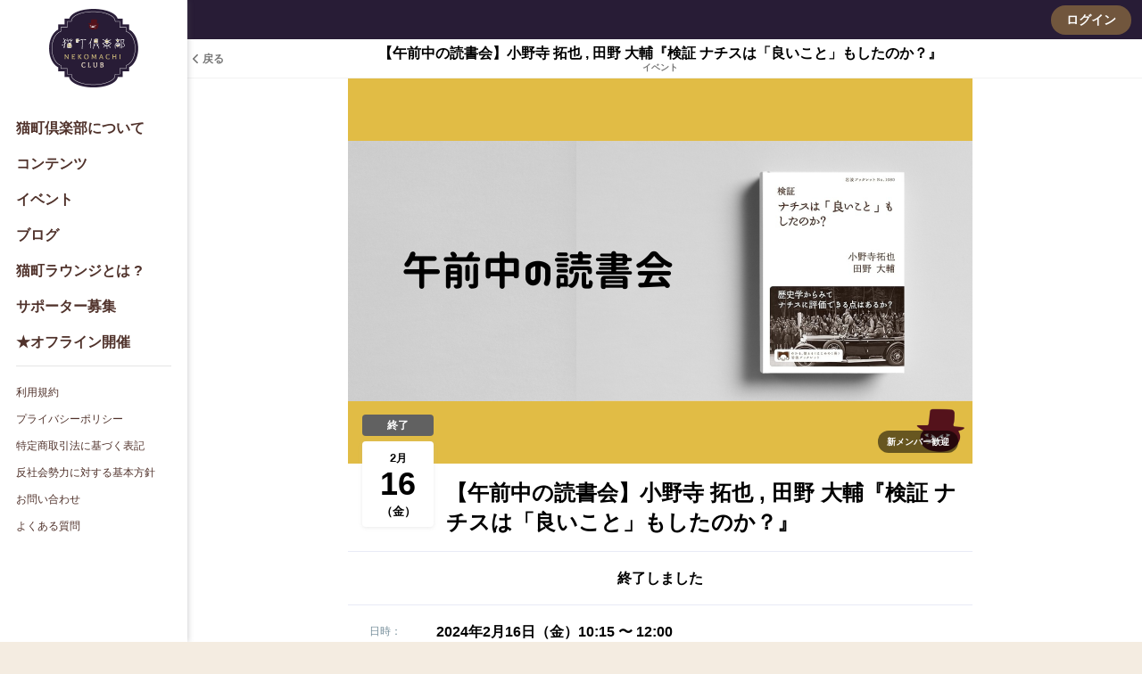

--- FILE ---
content_type: text/html; charset=utf-8
request_url: https://nekomachi-club.com/events/1bf4ebb3f28a
body_size: 69730
content:
<!DOCTYPE html><html lang="ja"><head><meta charset="utf-8">
<title>【午前中の読書会】小野寺 拓也 , 田野 大輔『検証 ナチスは「良いこと」もしたのか？』 | 猫町倶楽部</title>
<meta name="description" content="午前中のオンライン読書会「猫町オンライン‐マチネ」は 日中の時間が都合がよい方のための読書会です。猫町倶楽部の読書会は課題本を読めばどなたでも参加できます。（この読書会に参加するだけなら猫町ラウンジに入会する必要はありません。）    【猫町倶楽部に初め...">
<meta name="keywords" content="猫町,猫町倶楽部,読書会,読書,猫町ラウンジ">
<link rel="canonical" href="https://nekomachi-club.com/events/1bf4ebb3f28a">
<meta property="og:type" content="article">
<meta property="og:title" content="【午前中の読書会】小野寺 拓也 , 田野 大輔『検証 ナチスは「良いこと」もしたのか？』">
<meta property="og:description" content="午前中のオンライン読書会「猫町オンライン‐マチネ」は 日中の時間が都合がよい方のための読書会です。猫町倶楽部の読書会は課題本を読めばどなたでも参加できます。（この読書会に参加するだけなら猫町ラウンジに入会する必要はありません。）&amp;nbsp; &amp;nbsp; 【猫町倶楽部に初め...">
<meta property="og:url" content="https://nekomachi-club.com/events/1bf4ebb3f28a">
<meta property="og:image" content="https://image.osiro.it/pass/main_images/337758/images/original/blob.?1705362184">
<meta property="og:site_name" content="猫町倶楽部">
<meta property="fb:app_id" content="183619479753506">
<meta name="twitter:card" content="summary_large_image"><link rel="icon" type="image/png" href="https://image.osiro.it/pass/site_settings/69/favicons/original/03_favicon_normal.png?1735170600" /><meta content="width=device-width,initial-scale=1.0,minimum-scale=1.0, maximum-scale=1.0, user-scalable=no" name="viewport" /><link href="https://cdnjs.cloudflare.com/ajax/libs/animate.css/3.5.2/animate.min.css" rel="stylesheet" type="text/css" /><link href="https://image.osiro.it/pass/site_settings/69/logo_squares/apple_icon/04_SPhome_00.png?1763678922" rel="apple-touch-icon" type="image/png" /><link href="https://fonts.googleapis.com/css?family=Montserrat:700|Raleway:400,300" rel="stylesheet" type="text/css" /><link href="https://fonts.googleapis.com/css2?family=Titillium+Web:wght@600;700&amp;display=swap" rel="stylesheet" type="text/css" /><link href="/manifest.json" rel="manifest" /><link href="https://unpkg.com/video.js@7/dist/video-js.min.css" rel="stylesheet" type="text/css" /><link href="https://cdn.quilljs.com/1.3.6/quill.snow.css" rel="stylesheet" style="text/css" /><meta content="ja" http-equiv="content-language" /><link rel="stylesheet" href="https://assets.osiro.it/assets/ui_2_0/front/application-3478cd66913c0bb66b40479e1fbe3858f9e25050b1bd7d72234e7257e5b8b6bf.css" media="all" /><style type="text/css">.guestTop__wrapper-grey {
    background-color: #E0D6B8;
}

.guestTop__wrapper-white {
    background-color: #E0D6B8;
}


.unlogin .contentCard__slider { 
background-color: #E0D6B8;
}

.event-detail__joinBtnArea__cancelWait {
display: none;
}


.unlogin .slider_move {
background-color: #E0D6B8;
}

.l-header__title img {
    max-width: 150px;
    margin-bottom: 0px;
}


.unlogin .event-detail__joinMember,
.unlogin .eventInfo .userIconList {display:none; }



.plan_panels_area__panel__box--item_price
 {
display: none;
}

.plan_panels_area__panel__box--top {
display: none;
}

.contentCardMeta__eventMemberAndPayment {
    display: flex;
    width: auto;
}

.login--facebook {
    display: none;
}

/* 211013追加 ホームのレイアウト調整 */
.homeCardSliderBox {
    padding-bottom: 0px;
}

.recommendGroupFixWrapper {
    max-width: 100%;
    display: flex;
    justify-content: center;
    margin-bottom: 32px;
}

.homeCardSliderScrollWrap {
    -ms-overflow-style: none;
    scrollbar-width: none;
    width: 100%;
    overflow-y: hidden;
    overflow-x: auto;
    -webkit-overflow-scrolling: touch;
    padding: 16px 0;
}

/* 220422 左カラムメニュー調整 */
.l-menu {
  width: 210px;
}

.nav {
  margin: 0 18px 60px;
}

/* 221117 画像や大きい文字の上下マージン調整 */
.articleBody img:not(.contentCardMeta__authorThumb):not(.userIcon__img):not(.osiro_custom_emoji), .articleBody__description img:not(.contentCardMeta__authorThumb):not(.userIcon__img):not(.osiro_custom_emoji), .editContents__formtext img:not(.contentCardMeta__authorThumb):not(.userIcon__img):not(.osiro_custom_emoji) {
  margin: 0.5em auto;
}

.trix-content .attachment--preview {
  margin: 0.5em auto;
}

.articleBody h3{
  margin: 0.3em 0em !important;
}

.textEditor h3{
  margin: 0.3em 0em !important;
}

hr{
  margin: 0.5em auto;
}</style>        <style type="text/css">
          /* 新規クラスを付与 */
          .osiro_primary_color{ color: #71563d; }
          .osiro_primary_bg_color{ background-color: #71563d; }
          .osiro_contents_bg_color{ background-color: #f4ece1; }
          .osiro_before_login_header_color{ background-color: #281c36; }
          .osiro_before_login_header_icon_color{ color: #fff; }
          .osiro_after_login_header_color{ background-color: #e0d6b8; }
          .osiro_after_login_header_icon_color{ color: #50322b; }
          .osiro_chat_date_punctuation_bg_color{ background-color: #71563d; }
          .osiro_chat_bot_bg_color{ background-color: #dfd5b9; }
          .osiro_chat_my_message_bg_color{ background-color: #a37c58; }
          .osiro_tab_item_bottom_color{ border-bottom-color: #71563d; }
          .osiro_border_color{ border-color: #71563d; }

          /* モジュール単位に色指定 */
          .frontBody{ background-color: #f4ece1; }
          .btn--secondary{ color: #71563d; }
          .btn--primary{ background-color: #71563d }

          .btnFill--large{ background-color: #71563d }
          .btnFill--medium{ background-color: #71563d }
          .btnFill--medium--withDropdown{ background-color: #71563d }
          .btnFill--medium--Dropdown{ background-color: #71563d }
          .btnFill--small{ background-color: #71563d }
          .btnOutlinePrimary--large{ color: #71563d; border-color: #71563d; }
          .btnOutlinePrimary--medium{ color: #71563d; border-color: #71563d; }
          .btnOutlinePrimary--small{ color: #71563d; border-color: #71563d; }
          .btnOutlinePrimary--circle{ color: #71563d; border-color: #71563d; }

          .switch__input:checked ~ .switch__content:after{
            background-color: #71563d;
          }
          .switchOn{ background-color: #71563d; }
          .l-menu__inner .progress-text{ color: #50322b; }
          .tasking_tutorial .task-content{ color: #50322b; }
          .nav__item a{ color: #50322b; }

          /* 動的にクラス付与するものは個別に指定 */
          .tab__item--active, .tab__item:hover, .tab__item--active:hover{
            color: #71563d;
            border-bottom-color: #71563d;
          }

          .nav-horizontal .list a:hover, .nav-horizontal .list a.active,
          .nav-horizontal .list button:hover, .nav-horizontal .list button.active,
          .newgroupTab .list a:hover, .newgroupTab .list a.active {
            color: #71563d;
            border-bottom-color: #71563d;
          }
          .nav-horizontal_with_icon ul li .nav-horizontal_with_icon__item:hover,
          .nav-horizontal_with_icon ul li .nav-horizontal_with_icon__item.active{
            color: #71563d;
            border-bottom: #71563d 2px solid;
          }

          .nav-notification .list a:hover, .nav-notification .list a.active,
          .nav-notification .list button:hover, .nav-notification .list button.active {
            color: #71563d;
            border-bottom-color: #71563d;
          }

          @media screen and (max-width: 768px){
            .tab__item--active, .tab__item:hover, .tab__item--active:hover{
              color: white;
              background-color: #71563d;
            }
          }
          .event_ticket__choice__footer #payjp_checkout_box input[type=button],
          .event_ticket__choice__footer .event_ticket__choice__button,
          .purchaseConfirm__fixBottom #payjp_checkout_box input[type=button],
          .registration__choice__footer #payjp_checkout_box input[type=button],
          .registration__choice__footer__btn{
            background-color: #71563d;
          }
          .group__dropdown_content ul li a:hover{ background-color: #71563d; }
          /* リンクカード用 */
          .event__thumb{ background-color: #71563d; }
          .noteCardThumb__thumb{ background-color: #71563d; }
          .chat__mycassette .chat__commentTextHasLinkCard{ background-color: #a37c58; }
          .noteCard__category{ background-color: #71563d; }
          .btn--primary-border {
              color: #71563d;
              border: #71563d 2px solid;
          }
          /* アンケートモーダル用 */
          .enqueteModal .commonForm__radio + label::before {
            color: #71563d;
          }
          .enqueteModal .commonForm__radio:checked + label::after {
            color: #71563d;
          }
          /* ページャー */
          .pagination .page-num.active {
            background-color: #71563d;
          }
          /* 読書状況モーダル */
          .mediumStatusModalBody__statusOption input[type="radio"] {
            border-color: #71563d;
          }
          .mediumStatusModalBody__statusOption input[type="radio"]:checked {
            background-color: #71563d;
          }
          /* 本のプレースホルダー */
          .bookCard__placeholder,
          .bookLinkCard__placeholder {
            background:
              linear-gradient(
                to right,
                transparent 0,
                transparent 1px,
                rgba(255, 255, 255, 0.4) 1px,
                rgba(255, 255, 255, 0.4) 2px,
                rgba(255, 255, 255, 0.1) 2px,
                rgba(255, 255, 255, 0.1) 4px,
                transparent 4px,
                transparent 7px,
                rgba(0, 0, 0, 0.2) 7px,
                rgba(0, 0, 0, 0.2) 7.5px,
                rgba(255, 255, 255, 0.2) 7.5px,
                rgba(255, 255, 255, 0.2) 9px,
                transparent 9px
              ) 0 0 / 9px 100% no-repeat,
              linear-gradient(#71563d -15%, white 120%);
          }
        </style>
        <style type="text/css">
          body#home-index::before{
            position:fixed;
            top:0;
            left:0;
            width:100vw;
            height:100vh;
            background-image: url();
            -webkit-background-size:contain;
            background-position: top center; /* 画像を常に天地左右の中央に配置 */
            background-repeat: no-repeat; /* 画像をタイル状に繰り返し表示しない */
            background-size: cover; /* 表示するコンテナの大きさに基づいて、背景画像を調整 */
            content:"";
          }

          body#home-index .osiro_after_login_header_icon_color{
            color: #000;
          }

          body#home-index .home__title{
            color: #000;
          }

          body#home-index .plan_heading_wrapper{
            color: #000;
          }

          body#home-index .home__subTitle{
            color: #000;
          }

          body#home-index .social_modules__text{
            color: #000;
          }

          body#home-index .guestTop__copyright{
            color: #000;
          }

          body#home-index .account__data__name{
            color: #000;
          }

          body#home-index .homeWrap .recommendGroup__title{
            color: #000;
          }

          body#home-index .progress-text{
            color: #000;
          }

          body#home-index .task-content {
            color: #000;
          }

          body#home-index .nav__item a{
            color: #000;
          }

          body#home-index .nav__items--lv1 a.btnFill--medium {
            color: #FFF;
          }

          body#home-index .contentCard__title--smallOnly{
            color: #000;
          }

          body#home-index .contentCard{
            border-radius: 8px;
          }

          body#home-index .homeTweetPanel{
            border-radius: 8px;
          }

          body#home-index .homeTweetPanel .homeTweetPanel-image{
            border-radius: 8px;
          }

          body#home-index .homeTweetPanel .homeTweetPanel-streaming{
            border-radius: 8px;
          }

          body#home-index .contentCard.moreCard{
            justify-content: center;
          }

          body#home-index .guestTop--fixed_footer{
            backdrop-filter: blur(10px);
            background-color: rgba(155, 155, 155, 0.35);
          }

          body#home-index .grouplist__title{
            color: #000;
          }

          body#home-index .account__data__point_balances__show {
            color: #000;
          }

          @media screen and (max-width: 768px){
            body#home-index::before{
              background-image: url();
            }

            body#home-index .l-header__titleText{
              display: inline-block;
            }
          }

          body#profile-edit .profileBackgroundArea, body#profile-show .profileBackgroundArea {
            background-image: url();
          }

          @media screen and (max-width: 768px){
            body#profile-edit .profileBackgroundArea, body#profile-show .profileBackgroundArea {
              background-image: url();
            }
          }
        </style>
<meta name="csrf-param" content="authenticity_token" />
<meta name="csrf-token" content="NpTKEZLN3JX1o1qPEhPN4WO7UxKODKlsmSmpm2D4wkHoCn-HSVGaSFvT4jTJ2U2ApepSKoRhCqdwDnBlLTIcqQ" /><style type="text/css"></style><style id="block_page_css" type="text/css"></style><script>window.dataLayer = window.dataLayer || [];</script><!-- Google tag (gtag.js) -->
<script async src="https://www.googletagmanager.com/gtag/js?id=G-QD1TBEE0MX"></script>
<script>
  window.dataLayer = window.dataLayer || [];
  function gtag(){dataLayer.push(arguments);}
  gtag('js', new Date());

  gtag('config', 'G-QD1TBEE0MX');
</script><script src="https://assets.osiro.it/webpack/assets/vendors-02809e80a75ff9d6f5af.bundle.js" defer="defer"></script><script src="https://assets.osiro.it/webpack/assets/index-02809e80a75ff9d6f5af.bundle.js" defer="defer"></script><script src="https://assets.osiro.it/webpack/assets/webClientEventHandler-02809e80a75ff9d6f5af.bundle.js" defer="defer"></script></head><body class="frontBody controller-events action-show env-production community unlogin " id="events-show"><!-- Google Tag Manager (noscript) -->
<noscript><iframe src="https://www.googletagmanager.com/ns.html?id=GTM-5PFVH47"
height="0" width="0" style="display:none;visibility:hidden"></iframe></noscript>
<!-- End Google Tag Manager (noscript) --><div id="fb-root"></div><script>(function(d, s, id) { var js, fjs = d.getElementsByTagName(s)[0];
if (d.getElementById(id)) return;
js = d.createElement(s); js.id = id;
js.src = "//connect.facebook.net/ja_JP/sdk.js#xfbml=1&version=v2.8&appId=1402445753098778";
fjs.parentNode.insertBefore(js, fjs);
}(document, 'script', 'facebook-jssdk'));</script><div class="l-globalWrap"><script>window.point_icon_url = "https://image.osiro.it/pass/site_settings/69/point_icons/original/06_point.png?1763678922";</script><script>window.bot_name = "猫男爵";window.bot_image_url = "https://image.osiro.it/pass/image_uploads/1351558/images/original/blob.?1733698206=&amp;width=1500&amp;fit=bounds";</script><script>window.osiroWeb = {
  state: {},
  action() {},
  createUIInfo() {}
};</script><div id="modalView"><modal-view></modal-view></div><div id="tourView"><tour-view></tour-view></div><div id="tipModalContainer"><tip-modal :current-user="current_user" :is-front-tip="true" ref="tip_modal"></tip-modal></div><div id="flashMessage"><transition name="fade"><copied-flash-message :message="message" @reset-flash-message="resetFlashMessage" v-if="showCopiedFlashMessage"></copied-flash-message></transition></div><div class="l-header__wrap unLogin osiro_before_login_header_color"><header class="l-header"><button class="l-header__menuBtn osiro_before_login_header_icon_color js-menu-open-btn"></button><p class="l-header__title"><a class="l-header__titleText" href="/"><img alt="猫町倶楽部" class="l-header__logo__sp" src="https://image.osiro.it/pass/site_settings/69/site_logo_for_sps/original/02_SP_logo.png?1763678922" /></a></p><a class="btn--primary l-header__login osiro-ios-hidden roundBtn" href="/login">ログイン</a></header></div><script>window.current_user = null</script><div id="side_nav"><aside class="l-menu js-menu"><h1 class="l-menu__title"><a href="/"><img alt="猫町倶楽部" class="siteLogo" src="https://image.osiro.it/pass/site_settings/69/site_logos/original/01_logo.png?1763678922" /></a></h1><div class="l-menu__inner"><div id="side_menu"><nav class="nav"><ul class="nav__items--lv1"><li class="nav__item navlist__about"><a href="/about">猫町倶楽部について</a></li><li class="nav__item navlist__contents osiroHighlightFunctionLabel"><a href="/contents">コンテンツ</a></li><li class="nav__item navlist__blogs osiroHighlightFunctionLabel"><a href="/events?filter_type=upcoming&amp;order_type=start_date_asc">イベント</a></li><li class="nav__item navlist__blogs osiroHighlightFunctionLabel"><a href="/blogs">ブログ</a></li><li class="nav__item navlist__about"><a href="/lounge">猫町ラウンジとは ?</a></li><li class="nav__item navlist__about"><a href="/supporter">サポーター募集</a></li><li class="nav__item navlist__about"><a href="/offline">★オフライン開催</a></li></ul><ul class="nav__items--lv3"><li class="nav__item navlist__user_policy"><a href="/user-policy">利用規約</a></li><li class="nav__item navlist__privacy_policy"><a href="/privacy-policy">プライバシーポリシー</a></li><li class="nav__item navlist__specific_commercial"><a href="/specific-commercial">特定商取引法に基づく表記</a></li><li class="nav__item navlist__antisocial"><a href="/antisocial">反社会勢力に対する基本方針</a></li><li class="nav__item navlist__contact"><a href="/contact">お問い合わせ</a></li><li class="nav__item navlist__qa"><a href="/qa">よくある質問</a></li></ul></nav></div><div class="l-menu__close js-menu-close-btn"></div></div></aside></div><div id="toastLayout"></div><div class="l-content" id="l-content"><div class="l-content__main"><main class="l-main js-l-main slid-with-l-header"><div class="l-main__content"><div id="groupEventShow"><div class="subHeader"><a class="subHeader__left" onClick="history.back()"><div class="subHeader__leftBack"><div class="subHeader__leftBack--arrow"></div><div class="subHeader__leftBack--text">戻る</div></div></a><div class="subHeader__middle withSubTitle"><h2 class="subHeader__middleTitle"><div class="subHeader__middleTitle--main">【午前中の読書会】小野寺 拓也 , 田野 大輔『検証 ナチスは「良いこと」もしたのか？』</div><a class="subHeader__middleTitleSub" href="/events">イベント</a></h2></div><div class="subHeader__right"><div class="subHeader__rightMenu"></div></div></div><div :style="messageBackgroundSettingCss" class="messageBackgroundArea"></div><article class="event-wrapper"><div class="event-detail event--inner"><a class="event-detail__thumb osiro_primary_bg_color"><img alt="【午前中の読書会】小野寺 拓也 , 田野 大輔『検証 ナチスは「良いこと」もしたのか？』" fetchpriority="high" src="https://image.osiro.it/pass/main_images/337758/images/original/blob.?1705362184" /><div class="eventLabels"><div class="eventLabels__label">新メンバー歓迎</div></div></a><div class="event-detail__content "><div class="event-detail__status close "><span>終了</span></div><div class="event-detail__summary"><div class="event-detail__dateCard "><span class="event-detail__month">2<span class="event-detail__month--char">月</span></span><span class="event-detail__day">  16</span><span class="event-detail__youbi">（金）</span></div></div><div class="event-detail__detail"><h1 class="event-detail__title">【午前中の読書会】小野寺 拓也 , 田野 大輔『検証 ナチスは「良いこと」もしたのか？』</h1></div></div></div></article><article class="event-wrapper" data-target-sticky=""><div class="event-detail event--inner"><div class="event-detail__joinBtnArea"><div class="event-detail__joinBtnArea__main"><event-join-button-sticky><div class="event-detail__joinBtnArea__wording__endText">終了しました</div></event-join-button-sticky></div></div></div></article><article class="event-wrapper"><div class="event-detail event--inner"><div class="event-detail__description"><dl><dt>日時：</dt><dd class="event-detail__description--title">2024年2月16日（金）10:15 〜 12:00</dd><dd class="event-detail__description--outside"><a href="https://www.google.com/calendar/render?action=TEMPLATE&amp;text=%E3%80%90%E5%8D%88%E5%89%8D%E4%B8%AD%E3%81%AE%E8%AA%AD%E6%9B%B8%E4%BC%9A%E3%80%91%E5%B0%8F%E9%87%8E%E5%AF%BA%20%E6%8B%93%E4%B9%9F%20%2C%20%E7%94%B0%E9%87%8E%20%E5%A4%A7%E8%BC%94%E3%80%8E%E6%A4%9C%E8%A8%BC%20%E3%83%8A%E3%83%81%E3%82%B9%E3%81%AF%E3%80%8C%E8%89%AF%E3%81%84%E3%81%93%E3%81%A8%E3%80%8D%E3%82%82%E3%81%97%E3%81%9F%E3%81%AE%E3%81%8B%EF%BC%9F%E3%80%8F&amp;dates=20240216T011500Z/20240216T030000Z&amp;location=%E3%82%AA%E3%83%B3%E3%83%A9%E3%82%A4%E3%83%B3%EF%BC%88Zoom%EF%BC%89&amp;trp=true&amp;trp=undefined&amp;trp=true&amp;" target="_blank"><i class="icon-Calendar">Googleカレンダーに追加</i></a></dd></dl><dl><dt>申込締切：</dt><dd class="event-detail__description--title">2024年2月13日（火）23:59</dd></dl><dl><dt>場所：</dt><dd class="event-detail__description--title">オンライン（Zoom）</dd><dd class="event-detail__description--sub">オンライン（Zoom）</dd><dd class="event-detail__description--outside"><a target="_blank" href="https://maps.google.com/?q=%E3%82%AA%E3%83%B3%E3%83%A9%E3%82%A4%E3%83%B3%EF%BC%88Zoom%EF%BC%89"><i class="icon-Earth">Googleマップを表示</i></a></dd></dl><dl v-if="isJoinedOnline"><dt>オンライン：</dt><dd class="event-detail__description--title">オンライン開催</dd><dd class="event-detail__description--sub" v-if="event_data.is_joined || event_data.is_joined_as_guest"></dd><dd class="event-detail__description--sub" v-cloak="" v-else="">詳細は、参加後に案内いたします</dd></dl><template v-else-if="isJoinedOffline"></template><dl v-else=""><dt>オンライン：</dt><dd class="event-detail__description--title">オンライン開催</dd><dd class="event-detail__description--sub">詳細は、参加後に案内いたします</dd></dl><dl><dt>主催: </dt><dd class="event-detail__description--title"><div class="descriptionWrapper"><div class="userIcon"><div class="userIcon defaultImg osiro_primary_bg_color"><img alt="猫町倶楽部事務局" class="userIcon__img" src="/images/user_default.png" /></div></div><div class="organizerName">猫町倶楽部事務局</div></div></dd></dl></div><div v-pre=""></div><div class="event-detail__ticket_list-wrapper osiro_contents_bg_color"><div class="event-detail__ticket_list"><div class="event-detail__ticket_list_panel event-detail__ticket_list_panel-0 "><div class="event-detail__ticket_list_panel-left"><span class="event-detail__ticket_list-name">【午前中の読書会】小野寺 拓也 , 田野 大輔『検証 ナチスは「良いこと」もしたのか？』</span><span class="event-detail__ticket_list-online">オンライン</span></div><div class="event-detail__ticket_list_panel-right"><div class="event-detail__ticket_list_panel-right-payment"><div class="event-detail__ticket_list-price">￥1,100</div><div class="event-detail__ticket_list-pre_clearing"><span class="event-ticket-icon"></span><p>事前決済</p></div></div></div></div><div class="event-detail__ticket_list_panel event-detail__ticket_list_panel-1 "><div class="event-detail__ticket_list_panel-left"><span class="event-detail__ticket_list-name">初参加【午前中の読書会】小野寺 拓也 , 田野 大輔『検証 ナチスは「良いこと」もしたのか？』</span><span class="event-detail__ticket_list-online">オンライン</span></div><div class="event-detail__ticket_list_panel-right"><div class="event-detail__ticket_list_panel-right-payment"><div class="event-detail__ticket_list-price">￥1,100</div><div class="event-detail__ticket_list-pre_clearing"><span class="event-ticket-icon"></span><p>事前決済</p></div></div></div></div><div class="event-detail__ticket_list_panel event-detail__ticket_list_panel-2 "><div class="event-detail__ticket_list_panel-left"><span class="event-detail__ticket_list-name">★学割【午前中の読書会】小野寺 拓也 , 田野 大輔『検証 ナチスは「良いこと」もしたのか？』</span><span class="event-detail__ticket_list-online">オンライン</span></div><div class="event-detail__ticket_list_panel-right"><div class="event-detail__ticket_list_panel-right-payment"><div class="event-detail__ticket_list-price">￥700</div><div class="event-detail__ticket_list-pre_clearing"><span class="event-ticket-icon"></span><p>事前決済</p></div></div></div></div><div class="event-detail__ticket_list_panel event-detail__ticket_list_panel-3 "><div class="event-detail__ticket_list_panel-left"><span class="event-detail__ticket_list-name">★学割　初参加【午前中の読書会】小野寺 拓也 , 田野 大輔『検証 ナチスは「良いこと」もしたのか？』</span><span class="event-detail__ticket_list-online">オンライン</span></div><div class="event-detail__ticket_list_panel-right"><div class="event-detail__ticket_list_panel-right-payment"><div class="event-detail__ticket_list-price">￥700</div><div class="event-detail__ticket_list-pre_clearing"><span class="event-ticket-icon"></span><p>事前決済</p></div></div></div></div></div></div><div class="event-detail__joinMember"><dl><dt>参加者：</dt><dd class="event-detail__description--title"><span>14</span><span class="event-detail__description--unit">人</span><span class="event-detail__description--sub">（定員70人）</span></dd></dl></div><div class="event-detail__online_area" v-cloak="" v-if="isJoinedOnline"><template v-if="purchased_event_ticket.online_url"><div class="event-detail__online_area-title">オンライン会場URL</div><div class="event-detail__online_area-url">URL<a :href="purchased_event_ticket.online_url" target="_blank" v-text="purchased_event_ticket.online_url"></a></div></template><template v-if="formattedOnlineDescription"><div class="event-detail__online_area-title">主催からの案内</div><div class="event-detail__online_area-description" v-html="formattedOnlineDescription"></div></template></div><reading-rate-measurement api-path="/events/1bf4ebb3f28a/accesses"><div class="articleBody" v-pre=""><blockquote>午前中のオンライン読書会「猫町オンライン‐マチネ」は 日中の時間が都合がよい方のための読書会です。猫町倶楽部の読書会は課題本を読めばどなたでも参加できます。（この読書会に参加するだけなら猫町ラウンジに入会する必要はありません。）<br>    <br><strong>【猫町倶楽部に初めて参加される方へ】</strong><br>※猫町倶楽部のイベントに初めてのご参加の方も安心してご参加ください。チケットの「初参加」を選んでお申し込みください。</blockquote><p> </p><p>２月の課題作品は<a href="https://store.kinokuniya.co.jp/event/jinbun2024/"><span style="text-decoration: underline;">紀伊國屋じんぶん大賞2024</span></a>に選ばれた<br><br>
</p><h3>
<a href="http://book.tsuhankensaku.com/hon/isbn/9784002710808"><span style="text-decoration: underline;">小野寺 拓也 , 田野 大輔『検証 ナチスは「良いこと」もしたのか？』 (岩波ブックレット) </span></a> <br><br>
</h3><p>※読書会終了後１３時まで参加者有志で懇親会も行います。お時間がある方は併せてぜひご参加ください。<br>    <br>■読書会はこんな感じで進行します。<span class="ql-embed-content figure"><span contenteditable="false"><div class="oembed youtube"><iframe width="200" height="113" src="https://www.youtube.com/embed/NpsaUceiHLU?feature=oembed" frameborder="0" allow="accelerometer; autoplay; clipboard-write; encrypted-media; gyroscope; picture-in-picture" allowfullscreen></iframe></div></span></span>    <br>■参加費（税込）<br>・一般/ラウンジB会員 1,100円<br>・学割    700円<br>・ラウンジA会員    無料<br>    <br> ※<strong>見学参加は初参加の方に限らせていただきます。</strong>過去に参加されたことのある方は見学参加ではお申込みできませんのでご了承願いします。<br>    <br>■ 参加手引き </p><p>
<a href="http://www.bookreading.nekomachi-club.com/wp-content/uploads/2020/05/1cc4130cff89ac432f3f2ecde4e913fd.pdf"><span style="text-decoration: underline;">PC版</span></a><br><a href="http://www.bookreading.nekomachi-club.com/wp-content/uploads/2020/05/cfae8f3ab6047102abc3b6c319fb45ce.pdf"><span style="text-decoration: underline;">スマホ版</span></a>
</p><p>    </p><p>■参加条件<br>①課題本の読了。未読の方はご参加はご遠慮ください。読了されていない方は退出して頂くことになりますのでご注意ください。（その場合返金は致しかねますのでご了承お願います。）<br>②カメラをオフにした参加はできません。顔出しが条件となります。<br>③見学参加の場合でも、課題本の読了・Zoomでの顔出しが参加条件となります<br>④キャンセル規定を必ずご確認いただいた上でご参加ください。<br>⑤ご参加当日までにご使用になるZoomは最新バージョンへの更新をお願いします。<br>    <br>■接続環境が悪く途中退出された場合も返金は致しかねますので予めご了承願います。<br>    <br>【重要】キャンセル規定 （必ずお読みいただいた上でお申込みをお願い致します）</p><p>無断キャンセルは当日の読書会設営に多大な支障がでるため必ず以下の方法でキャンセル連絡をお願い致します。<br>    <br>■募集締め切りまでのキャンセルの方法<br>・募集締め切りまでのキャンセルは、キャンセル料は不要です。お申込み時に届くメールに記載しておりますURLより、参加をキャンセルしてください。<br>    <br>■募集締め切り以降のキャンセル、または「キャンセル」ボタンが表示されていない場合の方法<br>・下記のお問い合わせフォームにて「お申込み氏名」「お申込みイベント名」を明記の上ご連絡ください。<br>https://nekomachi-club.com/contact<br>・募集締め切り以降のキャンセルは返金はできかねますので予めご了承願います。<br>・無断キャンセルの場合は、次回の参加をお断りする場合がございます。<br>     <br>※お問い合わせ</p><p>https://nekomachi-club.com/contact<br>    <br>    </p><p>（設営：猫町倶楽部 オンラインマチネ）</p></div></reading-rate-measurement><div class="articleTrialMessage"><div class="articleTrialMessage__title"><div class="titleTextArea"><div>このイベントは</div><div><div class="attentionText">公開イベント</div>です</div></div></div><p>メンバー登録すると、限定記事の閲覧やメンバー同士の交流、限定イベントへの参加などができます。</p><a class="btnFill--large" href="/about?article_button=1&amp;event_id=49570">もっと詳しく</a><p>メンバーの方は<a href="/login">こちら</a>からログイン</p></div><div class="social_modules__text">Share</div><div class="social_modules__icons"><a target="_blank" rel="nofollow" href="/tracking_social_button/twitter?twitter_share_text=%25E3%2580%2590%25E5%258D%2588%25E5%2589%258D%25E4%25B8%25AD%25E3%2581%25AE%25E8%25AA%25AD%25E6%259B%25B8%25E4%25BC%259A%25E3%2580%2591%25E5%25B0%258F%25E9%2587%258E%25E5%25AF%25BA%2520%25E6%258B%2593%25E4%25B9%259F%2520%2C%2520%25E7%2594%25B0%25E9%2587%258E%2520%25E5%25A4%25A7%25E8%25BC%2594%25E3%2580%258E%25E6%25A4%259C%25E8%25A8%25BC%2520%25E3%2583%258A%25E3%2583%2581%25E3%2582%25B9%25E3%2581%25AF%25E3%2580%258C%25E8%2589%25AF%25E3%2581%2584%25E3%2581%2593%25E3%2581%25A8%25E3%2580%258D%25E3%2582%2582%25E3%2581%2597%25E3%2581%259F%25E3%2581%25AE%25E3%2581%258B%25EF%25BC%259F%25E3%2580%258F%2520%25EF%25BD%259C%2520%25E7%258C%25AB%25E7%2594%25BA%25E5%2580%25B6%25E6%25A5%25BD%25E9%2583%25A8%2520&amp;url=https%3A%2F%2Fnekomachi-club.com%2Fevents%2F1bf4ebb3f28a"><svg fill="none" id="shareBtnTwitter" viewBox="0 0 32 33" xmlns="http://www.w3.org/2000/svg"><path d="M17.8265 15.4755L24.9741 7.16699H23.2804L17.0741 14.3812L12.1172 7.16699H6.3999L13.8958 18.0761L6.3999 26.7889H8.09376L14.6478 19.1705L19.8827 26.7889H25.5999L17.8265 15.4755ZM15.5065 18.1722L14.7471 17.0859L8.70408 8.4421H11.3057L16.1825 15.418L16.942 16.5043L23.2812 25.5718H20.6795L15.5065 18.1722Z" fill="white"></path></svg></a><a class="btn--sns" target="_blank" rel="nofollow" href="/tracking_social_button/facebook?url=https%3A%2F%2Fnekomachi-club.com%2Fevents%2F1bf4ebb3f28a"><svg id="shareBtnFacebook" xmlns="http://www.w3.org/2000/svg"><path d="M21.095 32V19.704h4.146l.618-4.815h-4.764v-3.065c0-1.391.388-2.34 2.38-2.34H26V5.19A34.185 34.185 0 0 0 22.3 5c-3.664 0-6.18 2.24-6.18 6.347v3.534H12v4.814h4.128V32h4.967z" fill="#FFF"></path></svg></a><a target="_blank" rel="nofollow" href="/tracking_social_button/line?line_share_text=%25E3%2580%2590%25E5%258D%2588%25E5%2589%258D%25E4%25B8%25AD%25E3%2581%25AE%25E8%25AA%25AD%25E6%259B%25B8%25E4%25BC%259A%25E3%2580%2591%25E5%25B0%258F%25E9%2587%258E%25E5%25AF%25BA%2520%25E6%258B%2593%25E4%25B9%259F%2520%2C%2520%25E7%2594%25B0%25E9%2587%258E%2520%25E5%25A4%25A7%25E8%25BC%2594%25E3%2580%258E%25E6%25A4%259C%25E8%25A8%25BC%2520%25E3%2583%258A%25E3%2583%2581%25E3%2582%25B9%25E3%2581%25AF%25E3%2580%258C%25E8%2589%25AF%25E3%2581%2584%25E3%2581%2593%25E3%2581%25A8%25E3%2580%258D%25E3%2582%2582%25E3%2581%2597%25E3%2581%259F%25E3%2581%25AE%25E3%2581%258B%25EF%25BC%259F%25E3%2580%258F&amp;url=https%3A%2F%2Fnekomachi-club.com%2Fevents%2F1bf4ebb3f28a"><svg id="shareBtnLine" xmlns="http://www.w3.org/2000/svg"><path d="M15.859 5C9.32 5 4 9.29 4 14.564c0 4.728 4.219 8.688 9.918 9.436.386.083.912.253 1.044.582.12.297.079.764.039 1.065l-.17 1.01c-.05.297-.238 1.165 1.028.635s6.83-3.997 9.318-6.843c1.717-1.873 2.54-3.774 2.54-5.885C27.718 9.291 22.399 5 15.86 5z" fill="#FFF"></path><path d="M12.777 11.815h-.832a.23.23 0 0 0-.23.23v5.134a.23.23 0 0 0 .23.23h.832a.23.23 0 0 0 .231-.23v-5.135a.23.23 0 0 0-.23-.23M18.972 11.815h-.832a.23.23 0 0 0-.231.23v3.05l-2.368-3.178a.252.252 0 0 0-.02-.025l-.014-.014-.004-.004a.417.417 0 0 0-.03-.023l-.007-.004a.283.283 0 0 0-.012-.007l-.008-.004-.013-.005-.007-.003a.138.138 0 0 0-.014-.004l-.009-.002a.177.177 0 0 0-.012-.003l-.01-.001a.095.095 0 0 0-.012-.002h-.012l-.008-.001h-.832a.23.23 0 0 0-.231.23v5.134a.23.23 0 0 0 .231.23h.832a.23.23 0 0 0 .23-.23v-3.05l2.372 3.182a.233.233 0 0 0 .058.057l.003.002.014.008.007.004a.134.134 0 0 0 .022.01.118.118 0 0 0 .022.008h.004a.222.222 0 0 0 .059.008h.832a.23.23 0 0 0 .23-.229v-5.135a.23.23 0 0 0-.23-.23M10.983 16.123h-2.26v-4.079a.23.23 0 0 0-.232-.23H7.66a.23.23 0 0 0-.231.23v5.135a.227.227 0 0 0 .067.163l.004.002a.23.23 0 0 0 .16.065h3.323a.23.23 0 0 0 .23-.23v-.827a.23.23 0 0 0-.23-.23M23.84 13.1a.23.23 0 0 0 .23-.229v-.827a.23.23 0 0 0-.23-.23h-3.323a.229.229 0 0 0-.16.066c-.002 0-.003.001-.003.002l-.004.004a.227.227 0 0 0-.064.158v5.135c0 .062.024.118.065.159l.003.003.003.003c.041.04.098.064.16.064h3.323a.23.23 0 0 0 .23-.229v-.827a.23.23 0 0 0-.23-.23h-2.26v-.868h2.26a.23.23 0 0 0 .23-.23v-.826a.23.23 0 0 0-.23-.23h-2.26v-.867h2.26z" fill="currentColor"></path></svg></a><a target="_blank" rel="nofollow" href="/tracking_social_button/hatena_bookmark?url=https%3A%2F%2Fnekomachi-club.com%2Fevents%2F1bf4ebb3f28a"><svg id="shareBtnHatena" xmlns="http://www.w3.org/2000/svg"><path d="M17.662 16.117c-.585-.673-1.398-1.05-2.44-1.13.93-.259 1.601-.638 2.027-1.15.426-.512.633-1.183.633-2.04a3.745 3.745 0 0 0-.426-1.803 3.194 3.194 0 0 0-1.24-1.236c-.47-.266-1.032-.459-1.69-.572-.659-.113-1.814-.16-3.466-.16H7.039v15.105h4.143c1.665 0 2.866-.057 3.602-.173.735-.12 1.349-.319 1.846-.591a3.438 3.438 0 0 0 1.413-1.423c.33-.612.497-1.323.497-2.134 0-1.124-.29-2.021-.878-2.693zm-6.906-4.746h.859c.994 0 1.66.115 2 .345.343.233.51.632.51 1.197 0 .565-.187.93-.548 1.157-.362.226-1.04.332-2.027.332h-.794v-3.031zm3.408 8.662c-.394.246-1.065.366-2.007.366h-1.4v-3.291h1.458c.968 0 1.64.126 1.994.379.355.253.542.691.542 1.33 0 .638-.193.977-.593 1.223l.006-.007z" fill="#FFF" fill-rule="nonzero"></path><path d="M22.787 19.309c-1.027 0-1.86.857-1.86 1.914 0 1.058.833 1.915 1.86 1.915 1.026 0 1.858-.857 1.858-1.915 0-1.057-.832-1.914-1.858-1.914zM21.173 8.027H24.4V18.1h-3.227z" fill="#FFF"></path></svg></a></div><create-room-modal :choiced-user-ids="eventMemberIds" :close-modal="closeCreateRoomModal" :name="event_data.name" v-if="isShowCreateRoomModal"></create-room-modal></div></article><div v-pre=""><event-ticket-choice-modal class="event_ticket_choice_modal" data-is-login="false" style="display: none;"><div class="NotTitleCommonModal"><div class="NotTitleCommonModal__close modal-close"><img class="NotTitleCommonModal__close--btn" src="https://assets.osiro.it/assets/pass/front/ui_2_0/close_btn-23be57bec135e7ca158284150321ff621f343b484ba6a8bd91b129e649992710.svg" /></div><div class="event_ticket_choice_modal-title">チケットを選ぶ</div><form data-turbo="false" data-turbo-stream="false" action="/events/1bf4ebb3f28a/join" accept-charset="UTF-8" method="post"><input type="hidden" name="authenticity_token" value="GU9i4bAc8tVMv7CTQL6s_PFtPcTopHg2BUAwOO0_W2VpIn5MfZiwmpJF_ertyIgjpEj9O5c7NW4zlLI7WGMd7g" autocomplete="off" /><div class="event_ticket_choice_modal-panel event_ticket_choice_modal-panel--0"><input data-payment-method="credit_card" data-price="1100" data-has-lottery="false" data-ticket-name="【午前中の読書会】小野寺 拓也 , 田野 大輔『検証 ナチスは「良いこと」もしたのか？』" type="radio" value="56fd149fa7a3" name="event_ticket_id" id="event_ticket_id_56fd149fa7a3" /><label class="event_ticket_choice_modal-label_area osiro_border_color osiro_primary_color" for="event_ticket_id_56fd149fa7a3"><div class="event_ticket_choice_modal-label_area-left"><span class="event_ticket_choice_modal-name">【午前中の読書会】小野寺 拓也 , 田野 大輔『検証 ナチスは「良いこと」もしたのか？』</span><span class="event_ticket_choice_modal-online">オンライン</span></div><div class="event_ticket_choice_modal-label_area-right"><div class="event_ticket_choice_modal-price">￥1,100</div><div class="event_ticket_choice_modal-pre_clearing"><span class="event-ticket-icon"></span><p>事前決済</p></div></div></label></div><div class="event_ticket_choice_modal-panel event_ticket_choice_modal-panel--1"><input data-payment-method="credit_card" data-price="1100" data-has-lottery="false" data-ticket-name="初参加【午前中の読書会】小野寺 拓也 , 田野 大輔『検証 ナチスは「良いこと」もしたのか？』" type="radio" value="31620bc60a84" name="event_ticket_id" id="event_ticket_id_31620bc60a84" /><label class="event_ticket_choice_modal-label_area osiro_border_color osiro_primary_color" for="event_ticket_id_31620bc60a84"><div class="event_ticket_choice_modal-label_area-left"><span class="event_ticket_choice_modal-name">初参加【午前中の読書会】小野寺 拓也 , 田野 大輔『検証 ナチスは「良いこと」もしたのか？』</span><span class="event_ticket_choice_modal-online">オンライン</span></div><div class="event_ticket_choice_modal-label_area-right"><div class="event_ticket_choice_modal-price">￥1,100</div><div class="event_ticket_choice_modal-pre_clearing"><span class="event-ticket-icon"></span><p>事前決済</p></div></div></label></div><div class="event_ticket_choice_modal-panel event_ticket_choice_modal-panel--2"><input data-payment-method="credit_card" data-price="700" data-has-lottery="false" data-ticket-name="★学割【午前中の読書会】小野寺 拓也 , 田野 大輔『検証 ナチスは「良いこと」もしたのか？』" type="radio" value="5737cb55ad93" name="event_ticket_id" id="event_ticket_id_5737cb55ad93" /><label class="event_ticket_choice_modal-label_area osiro_border_color osiro_primary_color" for="event_ticket_id_5737cb55ad93"><div class="event_ticket_choice_modal-label_area-left"><span class="event_ticket_choice_modal-name">★学割【午前中の読書会】小野寺 拓也 , 田野 大輔『検証 ナチスは「良いこと」もしたのか？』</span><span class="event_ticket_choice_modal-online">オンライン</span></div><div class="event_ticket_choice_modal-label_area-right"><div class="event_ticket_choice_modal-price">￥700</div><div class="event_ticket_choice_modal-pre_clearing"><span class="event-ticket-icon"></span><p>事前決済</p></div></div></label></div><div class="event_ticket_choice_modal-panel event_ticket_choice_modal-panel--3"><input data-payment-method="credit_card" data-price="700" data-has-lottery="false" data-ticket-name="★学割　初参加【午前中の読書会】小野寺 拓也 , 田野 大輔『検証 ナチスは「良いこと」もしたのか？』" type="radio" value="d9739e25ef60" name="event_ticket_id" id="event_ticket_id_d9739e25ef60" /><label class="event_ticket_choice_modal-label_area osiro_border_color osiro_primary_color" for="event_ticket_id_d9739e25ef60"><div class="event_ticket_choice_modal-label_area-left"><span class="event_ticket_choice_modal-name">★学割　初参加【午前中の読書会】小野寺 拓也 , 田野 大輔『検証 ナチスは「良いこと」もしたのか？』</span><span class="event_ticket_choice_modal-online">オンライン</span></div><div class="event_ticket_choice_modal-label_area-right"><div class="event_ticket_choice_modal-price">￥700</div><div class="event_ticket_choice_modal-pre_clearing"><span class="event-ticket-icon"></span><p>事前決済</p></div></div></label></div><input type="submit" name="commit" value="メール認証へ進む" class="event-detail__btn--join event_ticket_choice_next osiro_primary_bg_color roundBtn" data-turbo-submits-with="処理中…" data-disable-with="処理中…" /></form></div><div class="NotTitleCommonModal__background modal-close"></div></event-ticket-choice-modal></div><recommend-modal-notification-creation-modal :close-recommend-modal-notification-creation-modal="closeRecommendModalNotificationCreationModal" :resource-id="event_data.id" :resource-type="&#39;event&#39;" v-if="showRecommendModalNotificationCreationModal"></recommend-modal-notification-creation-modal><div id="alertArea"></div></div><script>window.current_user =null</script><script>window.fukidashis = [{"id":1,"image_url":"/images/fukidashi/FUKIDASHI!!_01.svg","static_image_url":"/images/fukidashi/FUKIDASHI!!_01.svg"},{"id":2,"image_url":"/images/fukidashi/FUKIDASHI!!_02.svg","static_image_url":"/images/fukidashi/FUKIDASHI!!_02.svg"},{"id":3,"image_url":"/images/fukidashi/FUKIDASHI!!_03.svg","static_image_url":"/images/fukidashi/FUKIDASHI!!_03.svg"},{"id":4,"image_url":"/images/fukidashi/FUKIDASHI!!_04.svg","static_image_url":"/images/fukidashi/FUKIDASHI!!_04.svg"},{"id":5,"image_url":"/images/fukidashi/FUKIDASHI!!_05.svg","static_image_url":"/images/fukidashi/FUKIDASHI!!_05.svg"},{"id":6,"image_url":"/images/fukidashi/FUKIDASHI!!_06.svg","static_image_url":"/images/fukidashi/FUKIDASHI!!_06.svg"},{"id":7,"category":"common","version":2,"animation":true,"static_path_for_ios":"/images/fukidashi/fukidashi_static_ios/FUKIDASHI!!_01.png","image_url":"/images/fukidashi/v2/animation_fukidashi_01.svg","static_image_url":"/images/fukidashi/FUKIDASHI!!_01.svg"},{"id":8,"category":"common","version":2,"animation":true,"static_path_for_ios":"/images/fukidashi/fukidashi_static_ios/FUKIDASHI!!_02.png","image_url":"/images/fukidashi/v2/animation_fukidashi_02.svg","static_image_url":"/images/fukidashi/FUKIDASHI!!_02.svg"},{"id":9,"category":"common","version":2,"animation":true,"static_path_for_ios":"/images/fukidashi/fukidashi_static_ios/FUKIDASHI!!_03.png","image_url":"/images/fukidashi/v2/animation_fukidashi_03.svg","static_image_url":"/images/fukidashi/FUKIDASHI!!_03.svg"},{"id":10,"category":"common","version":2,"animation":true,"static_path_for_ios":"/images/fukidashi/fukidashi_static_ios/FUKIDASHI!!_04.png","image_url":"/images/fukidashi/v2/animation_fukidashi_04.svg","static_image_url":"/images/fukidashi/FUKIDASHI!!_04.svg"},{"id":11,"category":"common","version":2,"static_path_for_ios":"/images/fukidashi/fukidashi_static_ios/FUKIDASHI!!_05.png","image_url":"/images/fukidashi/FUKIDASHI!!_05.svg","static_image_url":"/images/fukidashi/FUKIDASHI!!_05.svg"},{"id":12,"category":"common","version":2,"static_path_for_ios":"/images/fukidashi/fukidashi_static_ios/FUKIDASHI!!_06.png","image_url":"/images/fukidashi/FUKIDASHI!!_06.svg","static_image_url":"/images/fukidashi/FUKIDASHI!!_06.svg"},{"id":13,"category":"common","version":2,"static_path_for_ios":"/images/fukidashi/fukidashi_static_ios/FUKIDASHI!!_07.png","image_url":"/images/fukidashi/FUKIDASHI!!_07.svg","static_image_url":"/images/fukidashi/FUKIDASHI!!_07.svg"},{"id":14,"category":"common","version":2,"static_path_for_ios":"/images/fukidashi/fukidashi_static_ios/FUKIDASHI!!_08.png","image_url":"/images/fukidashi/FUKIDASHI!!_08.svg","static_image_url":"/images/fukidashi/FUKIDASHI!!_08.svg"},{"id":15,"category":"common","version":2,"static_path_for_ios":"/images/fukidashi/fukidashi_static_ios/FUKIDASHI!!_09.png","image_url":"/images/fukidashi/FUKIDASHI!!_09.svg","static_image_url":"/images/fukidashi/FUKIDASHI!!_09.svg"},{"id":16,"category":"common","version":2,"static_path_for_ios":"/images/fukidashi/fukidashi_static_ios/FUKIDASHI!!_10.png","image_url":"/images/fukidashi/FUKIDASHI!!_10.svg","static_image_url":"/images/fukidashi/FUKIDASHI!!_10.svg"},{"id":17,"category":"common","version":2,"static_path_for_ios":"/images/fukidashi/fukidashi_static_ios/FUKIDASHI!!_11.png","image_url":"/images/fukidashi/FUKIDASHI!!_11.svg","static_image_url":"/images/fukidashi/FUKIDASHI!!_11.svg"},{"id":18,"category":"common","version":2,"static_path_for_ios":"/images/fukidashi/fukidashi_static_ios/FUKIDASHI!!_12.png","image_url":"/images/fukidashi/FUKIDASHI!!_12.svg","static_image_url":"/images/fukidashi/FUKIDASHI!!_12.svg"},{"id":19,"category":"common","version":2,"static_path_for_ios":"/images/fukidashi/fukidashi_static_ios/FUKIDASHI!!_13.png","image_url":"/images/fukidashi/FUKIDASHI!!_13.svg","static_image_url":"/images/fukidashi/FUKIDASHI!!_13.svg"},{"id":20,"category":"common","version":2,"static_path_for_ios":"/images/fukidashi/fukidashi_static_ios/FUKIDASHI!!_14.png","image_url":"/images/fukidashi/FUKIDASHI!!_14.svg","static_image_url":"/images/fukidashi/FUKIDASHI!!_14.svg"},{"id":21,"category":"common","version":2,"static_path_for_ios":"/images/fukidashi/fukidashi_static_ios/FUKIDASHI!!_15.png","image_url":"/images/fukidashi/FUKIDASHI!!_15.svg","static_image_url":"/images/fukidashi/FUKIDASHI!!_15.svg"},{"id":22,"category":"pop","version":2,"static_path_for_ios":"/images/fukidashi/fukidashi_static_ios/FUKIDASHI!!_16.png","image_url":"/images/fukidashi/FUKIDASHI!!_16.svg","static_image_url":"/images/fukidashi/FUKIDASHI!!_16.svg"},{"id":23,"category":"pop","version":2,"static_path_for_ios":"/images/fukidashi/fukidashi_static_ios/FUKIDASHI!!_17.png","image_url":"/images/fukidashi/FUKIDASHI!!_17.svg","static_image_url":"/images/fukidashi/FUKIDASHI!!_17.svg"},{"id":24,"category":"pop","version":2,"static_path_for_ios":"/images/fukidashi/fukidashi_static_ios/FUKIDASHI!!_18.png","image_url":"/images/fukidashi/FUKIDASHI!!_18.svg","static_image_url":"/images/fukidashi/FUKIDASHI!!_18.svg"},{"id":25,"category":"pop","version":2,"static_path_for_ios":"/images/fukidashi/fukidashi_static_ios/FUKIDASHI!!_19.png","image_url":"/images/fukidashi/FUKIDASHI!!_19.svg","static_image_url":"/images/fukidashi/FUKIDASHI!!_19.svg"},{"id":26,"category":"pop","version":2,"static_path_for_ios":"/images/fukidashi/fukidashi_static_ios/FUKIDASHI!!_20.png","image_url":"/images/fukidashi/FUKIDASHI!!_20.svg","static_image_url":"/images/fukidashi/FUKIDASHI!!_20.svg"},{"id":27,"category":"pop","version":2,"static_path_for_ios":"/images/fukidashi/fukidashi_static_ios/FUKIDASHI!!_21.png","image_url":"/images/fukidashi/FUKIDASHI!!_21.svg","static_image_url":"/images/fukidashi/FUKIDASHI!!_21.svg"},{"id":28,"category":"pop","version":2,"static_path_for_ios":"/images/fukidashi/fukidashi_static_ios/FUKIDASHI!!_22.png","image_url":"/images/fukidashi/FUKIDASHI!!_22.svg","static_image_url":"/images/fukidashi/FUKIDASHI!!_22.svg"},{"id":29,"category":"pop","version":2,"static_path_for_ios":"/images/fukidashi/fukidashi_static_ios/FUKIDASHI!!_23.png","image_url":"/images/fukidashi/FUKIDASHI!!_23.svg","static_image_url":"/images/fukidashi/FUKIDASHI!!_23.svg"},{"id":30,"category":"pop","version":2,"static_path_for_ios":"/images/fukidashi/fukidashi_static_ios/FUKIDASHI!!_24.png","image_url":"/images/fukidashi/FUKIDASHI!!_24.svg","static_image_url":"/images/fukidashi/FUKIDASHI!!_24.svg"},{"id":31,"category":"pop","version":2,"static_path_for_ios":"/images/fukidashi/fukidashi_static_ios/FUKIDASHI!!_25.png","image_url":"/images/fukidashi/FUKIDASHI!!_25.svg","static_image_url":"/images/fukidashi/FUKIDASHI!!_25.svg"},{"id":32,"category":"pop","version":2,"static_path_for_ios":"/images/fukidashi/fukidashi_static_ios/FUKIDASHI!!_26.png","image_url":"/images/fukidashi/FUKIDASHI!!_26.svg","static_image_url":"/images/fukidashi/FUKIDASHI!!_26.svg"},{"id":33,"category":"pop","version":2,"static_path_for_ios":"/images/fukidashi/fukidashi_static_ios/FUKIDASHI!!_27.png","image_url":"/images/fukidashi/FUKIDASHI!!_27.svg","static_image_url":"/images/fukidashi/FUKIDASHI!!_27.svg"},{"id":34,"category":"pop","version":2,"static_path_for_ios":"/images/fukidashi/fukidashi_static_ios/FUKIDASHI!!_28.png","image_url":"/images/fukidashi/FUKIDASHI!!_28.svg","static_image_url":"/images/fukidashi/FUKIDASHI!!_28.svg"},{"id":35,"category":"pop","version":2,"static_path_for_ios":"/images/fukidashi/fukidashi_static_ios/FUKIDASHI!!_29.png","image_url":"/images/fukidashi/FUKIDASHI!!_29.svg","static_image_url":"/images/fukidashi/FUKIDASHI!!_29.svg"},{"id":36,"category":"pop","version":2,"static_path_for_ios":"/images/fukidashi/fukidashi_static_ios/FUKIDASHI!!_30.png","image_url":"/images/fukidashi/FUKIDASHI!!_30.svg","static_image_url":"/images/fukidashi/FUKIDASHI!!_30.svg"},{"id":37,"category":"drawing","version":2,"static_path_for_ios":"/images/fukidashi/fukidashi_static_ios/FUKIDASHI!!_31.png","image_url":"/images/fukidashi/FUKIDASHI!!_31.svg","static_image_url":"/images/fukidashi/FUKIDASHI!!_31.svg"},{"id":38,"category":"drawing","version":2,"static_path_for_ios":"/images/fukidashi/fukidashi_static_ios/FUKIDASHI!!_32.png","image_url":"/images/fukidashi/FUKIDASHI!!_32.svg","static_image_url":"/images/fukidashi/FUKIDASHI!!_32.svg"},{"id":39,"category":"drawing","version":2,"static_path_for_ios":"/images/fukidashi/fukidashi_static_ios/FUKIDASHI!!_33.png","image_url":"/images/fukidashi/FUKIDASHI!!_33.svg","static_image_url":"/images/fukidashi/FUKIDASHI!!_33.svg"},{"id":40,"category":"drawing","version":2,"static_path_for_ios":"/images/fukidashi/fukidashi_static_ios/FUKIDASHI!!_34.png","image_url":"/images/fukidashi/FUKIDASHI!!_34.svg","static_image_url":"/images/fukidashi/FUKIDASHI!!_34.svg"},{"id":41,"category":"drawing","version":2,"static_path_for_ios":"/images/fukidashi/fukidashi_static_ios/FUKIDASHI!!_35.png","image_url":"/images/fukidashi/FUKIDASHI!!_35.svg","static_image_url":"/images/fukidashi/FUKIDASHI!!_35.svg"},{"id":42,"category":"drawing","version":2,"static_path_for_ios":"/images/fukidashi/fukidashi_static_ios/FUKIDASHI!!_36.png","image_url":"/images/fukidashi/FUKIDASHI!!_36.svg","static_image_url":"/images/fukidashi/FUKIDASHI!!_36.svg"},{"id":43,"category":"drawing","version":2,"static_path_for_ios":"/images/fukidashi/fukidashi_static_ios/FUKIDASHI!!_37.png","image_url":"/images/fukidashi/FUKIDASHI!!_37.svg","static_image_url":"/images/fukidashi/FUKIDASHI!!_37.svg"},{"id":44,"category":"drawing","version":2,"static_path_for_ios":"/images/fukidashi/fukidashi_static_ios/FUKIDASHI!!_38.png","image_url":"/images/fukidashi/FUKIDASHI!!_38.svg","static_image_url":"/images/fukidashi/FUKIDASHI!!_38.svg"},{"id":45,"category":"drawing","version":2,"static_path_for_ios":"/images/fukidashi/fukidashi_static_ios/FUKIDASHI!!_39.png","image_url":"/images/fukidashi/FUKIDASHI!!_39.svg","static_image_url":"/images/fukidashi/FUKIDASHI!!_39.svg"},{"id":46,"category":"drawing","version":2,"static_path_for_ios":"/images/fukidashi/fukidashi_static_ios/FUKIDASHI!!_40.png","image_url":"/images/fukidashi/FUKIDASHI!!_40.svg","static_image_url":"/images/fukidashi/FUKIDASHI!!_40.svg"},{"id":47,"category":"drawing","version":2,"static_path_for_ios":"/images/fukidashi/fukidashi_static_ios/FUKIDASHI!!_41.png","image_url":"/images/fukidashi/FUKIDASHI!!_41.svg","static_image_url":"/images/fukidashi/FUKIDASHI!!_41.svg"},{"id":48,"category":"drawing","version":2,"static_path_for_ios":"/images/fukidashi/fukidashi_static_ios/FUKIDASHI!!_42.png","image_url":"/images/fukidashi/FUKIDASHI!!_42.svg","static_image_url":"/images/fukidashi/FUKIDASHI!!_42.svg"},{"id":49,"category":"drawing","version":2,"static_path_for_ios":"/images/fukidashi/fukidashi_static_ios/FUKIDASHI!!_43.png","image_url":"/images/fukidashi/FUKIDASHI!!_43.svg","static_image_url":"/images/fukidashi/FUKIDASHI!!_43.svg"},{"id":50,"category":"drawing","version":2,"static_path_for_ios":"/images/fukidashi/fukidashi_static_ios/FUKIDASHI!!_44.png","image_url":"/images/fukidashi/FUKIDASHI!!_44.svg","static_image_url":"/images/fukidashi/FUKIDASHI!!_44.svg"},{"id":51,"category":"drawing","version":2,"static_path_for_ios":"/images/fukidashi/fukidashi_static_ios/FUKIDASHI!!_45.png","image_url":"/images/fukidashi/FUKIDASHI!!_45.svg","static_image_url":"/images/fukidashi/FUKIDASHI!!_45.svg"},{"id":52,"category":"bit","version":2,"static_path_for_ios":"/images/fukidashi/fukidashi_static_ios/FUKIDASHI!!_46.png","image_url":"/images/fukidashi/FUKIDASHI!!_46.svg","static_image_url":"/images/fukidashi/FUKIDASHI!!_46.svg"},{"id":53,"category":"bit","version":2,"static_path_for_ios":"/images/fukidashi/fukidashi_static_ios/FUKIDASHI!!_47.png","image_url":"/images/fukidashi/FUKIDASHI!!_47.svg","static_image_url":"/images/fukidashi/FUKIDASHI!!_47.svg"},{"id":54,"category":"bit","version":2,"static_path_for_ios":"/images/fukidashi/fukidashi_static_ios/FUKIDASHI!!_48.png","image_url":"/images/fukidashi/FUKIDASHI!!_48.svg","static_image_url":"/images/fukidashi/FUKIDASHI!!_48.svg"},{"id":55,"category":"bit","version":2,"static_path_for_ios":"/images/fukidashi/fukidashi_static_ios/FUKIDASHI!!_49.png","image_url":"/images/fukidashi/FUKIDASHI!!_49.svg","static_image_url":"/images/fukidashi/FUKIDASHI!!_49.svg"},{"id":56,"category":"bit","version":2,"static_path_for_ios":"/images/fukidashi/fukidashi_static_ios/FUKIDASHI!!_50.png","image_url":"/images/fukidashi/FUKIDASHI!!_50.svg","static_image_url":"/images/fukidashi/FUKIDASHI!!_50.svg"},{"id":57,"category":"bit","version":2,"static_path_for_ios":"/images/fukidashi/fukidashi_static_ios/FUKIDASHI!!_51.png","image_url":"/images/fukidashi/FUKIDASHI!!_51.svg","static_image_url":"/images/fukidashi/FUKIDASHI!!_51.svg"},{"id":58,"category":"bit","version":2,"static_path_for_ios":"/images/fukidashi/fukidashi_static_ios/FUKIDASHI!!_52.png","image_url":"/images/fukidashi/FUKIDASHI!!_52.svg","static_image_url":"/images/fukidashi/FUKIDASHI!!_52.svg"},{"id":59,"category":"bit","version":2,"static_path_for_ios":"/images/fukidashi/fukidashi_static_ios/FUKIDASHI!!_53.png","image_url":"/images/fukidashi/FUKIDASHI!!_53.svg","static_image_url":"/images/fukidashi/FUKIDASHI!!_53.svg"},{"id":60,"category":"bit","version":2,"static_path_for_ios":"/images/fukidashi/fukidashi_static_ios/FUKIDASHI!!_54.png","image_url":"/images/fukidashi/FUKIDASHI!!_54.svg","static_image_url":"/images/fukidashi/FUKIDASHI!!_54.svg"},{"id":61,"category":"bit","version":2,"static_path_for_ios":"/images/fukidashi/fukidashi_static_ios/FUKIDASHI!!_55.png","image_url":"/images/fukidashi/FUKIDASHI!!_55.svg","static_image_url":"/images/fukidashi/FUKIDASHI!!_55.svg"},{"id":62,"category":"bit","version":2,"static_path_for_ios":"/images/fukidashi/fukidashi_static_ios/FUKIDASHI!!_56.png","image_url":"/images/fukidashi/FUKIDASHI!!_56.svg","static_image_url":"/images/fukidashi/FUKIDASHI!!_56.svg"},{"id":63,"category":"bit","version":2,"static_path_for_ios":"/images/fukidashi/fukidashi_static_ios/FUKIDASHI!!_57.png","image_url":"/images/fukidashi/FUKIDASHI!!_57.svg","static_image_url":"/images/fukidashi/FUKIDASHI!!_57.svg"},{"id":64,"category":"bit","version":2,"static_path_for_ios":"/images/fukidashi/fukidashi_static_ios/FUKIDASHI!!_58.png","image_url":"/images/fukidashi/FUKIDASHI!!_58.svg","static_image_url":"/images/fukidashi/FUKIDASHI!!_58.svg"},{"id":65,"category":"bit","version":2,"static_path_for_ios":"/images/fukidashi/fukidashi_static_ios/FUKIDASHI!!_59.png","image_url":"/images/fukidashi/FUKIDASHI!!_59.svg","static_image_url":"/images/fukidashi/FUKIDASHI!!_59.svg"},{"id":66,"category":"bit","version":2,"static_path_for_ios":"/images/fukidashi/fukidashi_static_ios/FUKIDASHI!!_60.png","image_url":"/images/fukidashi/FUKIDASHI!!_60.svg","static_image_url":"/images/fukidashi/FUKIDASHI!!_60.svg"}]</script><script>window.onomatopes = [{"id":1,"image_url":"/images/onomatope/onomatope_1.png","type":"onomatope"},{"id":2,"image_url":"/images/onomatope/onomatope_2.png","type":"onomatope"},{"id":3,"image_url":"/images/onomatope/onomatope_3.png","type":"onomatope"},{"id":4,"image_url":"/images/onomatope/onomatope_4.png","type":"onomatope"}]</script><script>window.all_reactions = {"static_emoji_models":[{"category":{"name":"Popular","title":"人気の絵文字","is_custom_emoji":false},"reactions":{"thumbs_up":{"keyword":"thumbs_up","value":"👍"},"clap":{"keyword":"clap","value":"👏"},"blush":{"keyword":"blush","value":"😊"},"joy":{"keyword":"joy","value":"😂"},"heart_eyes":{"keyword":"heart_eyes","value":"😍"},"sparkling_heart":{"keyword":"sparkling_heart","value":"💖"},"sparkles":{"keyword":"sparkles","value":"✨"}}},{"category":{"name":"CUSTOM_REACTION","title":"オリジナル絵文字","is_custom_emoji":true},"reactions":{":osiro_emoji_a68d2efe3580:":{"keyword":"duck","value":{"file_path":"https://image.osiro.it/pass/custom_emojis/382/images/small/57827645.png?1599645875","amount":0,"content":"\u003cimg class='osiro_custom_emoji' src='https://image.osiro.it/pass/custom_emojis/382/images/small/57827645.png?1599645875' style='width: 18px;'\u003e"}},":osiro_emoji_6daa32434922:":{"keyword":"BARON","value":{"file_path":"https://image.osiro.it/pass/custom_emojis/417/images/small/%E7%8C%AB%E7%94%B7%E7%88%B5.png?1599697407","amount":0,"content":"\u003cimg class='osiro_custom_emoji' src='https://image.osiro.it/pass/custom_emojis/417/images/small/%E7%8C%AB%E7%94%B7%E7%88%B5.png?1599697407' style='width: 18px;'\u003e"}},":osiro_emoji_4c90e1faaacd:":{"keyword":"読みたい！","value":{"file_path":"https://image.osiro.it/pass/custom_emojis/418/images/small/%E8%AA%AD%E3%81%BF_%E3%81%9F%E3%81%84.png?1599697770","amount":0,"content":"\u003cimg class='osiro_custom_emoji' src='https://image.osiro.it/pass/custom_emojis/418/images/small/%E8%AA%AD%E3%81%BF_%E3%81%9F%E3%81%84.png?1599697770' style='width: 18px;'\u003e"}},":osiro_emoji_31f93dfbea05:":{"keyword":"それ大事！","value":{"file_path":"https://image.osiro.it/pass/custom_emojis/419/images/small/%E3%81%9D%E3%82%8C%E5%A4%A7%E4%BA%8B.png?1599698217","amount":0,"content":"\u003cimg class='osiro_custom_emoji' src='https://image.osiro.it/pass/custom_emojis/419/images/small/%E3%81%9D%E3%82%8C%E5%A4%A7%E4%BA%8B.png?1599698217' style='width: 18px;'\u003e"}},":osiro_emoji_3cf0e1c292c6:":{"keyword":"UG","value":{"file_path":"https://image.osiro.it/pass/custom_emojis/427/images/small/UG%E3%82%B9%E3%82%BF%E3%83%B3%E3%83%97.png?1599701053","amount":0,"content":"\u003cimg class='osiro_custom_emoji' src='https://image.osiro.it/pass/custom_emojis/427/images/small/UG%E3%82%B9%E3%82%BF%E3%83%B3%E3%83%97.png?1599701053' style='width: 18px;'\u003e"}},":osiro_emoji_772a3232b369:":{"keyword":"HAPPY-BIRTHDAY","value":{"file_path":"https://image.osiro.it/pass/custom_emojis/428/images/small/HAPPYBIRTHDAY.png?1599701085","amount":0,"content":"\u003cimg class='osiro_custom_emoji' src='https://image.osiro.it/pass/custom_emojis/428/images/small/HAPPYBIRTHDAY.png?1599701085' style='width: 18px;'\u003e"}},":osiro_emoji_1ddf84bd4461:":{"keyword":"わかる。","value":{"file_path":"https://image.osiro.it/pass/custom_emojis/434/images/small/%E3%82%8F%E3%81%8B%E3%82%8B.png?1599706704","amount":0,"content":"\u003cimg class='osiro_custom_emoji' src='https://image.osiro.it/pass/custom_emojis/434/images/small/%E3%82%8F%E3%81%8B%E3%82%8B.png?1599706704' style='width: 18px;'\u003e"}},":osiro_emoji_875f461a638c:":{"keyword":"天才かよ","value":{"file_path":"https://image.osiro.it/pass/custom_emojis/435/images/small/%E5%A4%A9%E6%89%8D%E3%81%8B%E3%82%88.png?1599706725","amount":0,"content":"\u003cimg class='osiro_custom_emoji' src='https://image.osiro.it/pass/custom_emojis/435/images/small/%E5%A4%A9%E6%89%8D%E3%81%8B%E3%82%88.png?1599706725' style='width: 18px;'\u003e"}},":osiro_emoji_5d961afade7d:":{"keyword":"いいね×100","value":{"file_path":"https://image.osiro.it/pass/custom_emojis/436/images/small/%E3%81%84%E3%81%84%E3%81%AD%C3%97100.png?1599707162","amount":0,"content":"\u003cimg class='osiro_custom_emoji' src='https://image.osiro.it/pass/custom_emojis/436/images/small/%E3%81%84%E3%81%84%E3%81%AD%C3%97100.png?1599707162' style='width: 18px;'\u003e"}},":osiro_emoji_968c30d3fa22:":{"keyword":"なるほど","value":{"file_path":"https://image.osiro.it/pass/custom_emojis/443/images/small/%E3%81%AA%E3%82%8B%E3%81%BB%E3%81%A9.png?1599722179","amount":0,"content":"\u003cimg class='osiro_custom_emoji' src='https://image.osiro.it/pass/custom_emojis/443/images/small/%E3%81%AA%E3%82%8B%E3%81%BB%E3%81%A9.png?1599722179' style='width: 18px;'\u003e"}},":osiro_emoji_9829705ab29a:":{"keyword":"応援","value":{"file_path":"https://image.osiro.it/pass/custom_emojis/445/images/small/%E5%BF%9C%E6%8F%B4.png?1599723016","amount":0,"content":"\u003cimg class='osiro_custom_emoji' src='https://image.osiro.it/pass/custom_emojis/445/images/small/%E5%BF%9C%E6%8F%B4.png?1599723016' style='width: 18px;'\u003e"}},":osiro_emoji_e4cba07741ce:":{"keyword":"猫男爵","value":{"file_path":"https://image.osiro.it/pass/custom_emojis/455/images/small/%E3%82%B9%E3%82%BF%E3%83%B3%E3%83%97.png?1599730549","amount":0,"content":"\u003cimg class='osiro_custom_emoji' src='https://image.osiro.it/pass/custom_emojis/455/images/small/%E3%82%B9%E3%82%BF%E3%83%B3%E3%83%97.png?1599730549' style='width: 18px;'\u003e"}},":osiro_emoji_a58bc7b49524:":{"keyword":"よまにゃ","value":{"file_path":"https://image.osiro.it/pass/custom_emojis/464/images/small/18671430_1800696669956834_2015148303664143220_o.png?1599745629","amount":0,"content":"\u003cimg class='osiro_custom_emoji' src='https://image.osiro.it/pass/custom_emojis/464/images/small/18671430_1800696669956834_2015148303664143220_o.png?1599745629' style='width: 18px;'\u003e"}},":osiro_emoji_cce950719172:":{"keyword":"sugoi_01","value":{"file_path":"https://image.osiro.it/pass/custom_emojis/529/images/small/sugoi.png?1600040846","amount":0,"content":"\u003cimg class='osiro_custom_emoji' src='https://image.osiro.it/pass/custom_emojis/529/images/small/sugoi.png?1600040846' style='width: 18px;'\u003e"}},":osiro_emoji_2551958faaa0:":{"keyword":"kami_01","value":{"file_path":"https://image.osiro.it/pass/custom_emojis/531/images/small/kami_01.png?1600067150","amount":0,"content":"\u003cimg class='osiro_custom_emoji' src='https://image.osiro.it/pass/custom_emojis/531/images/small/kami_01.png?1600067150' style='width: 18px;'\u003e"}},":osiro_emoji_92112b2ae292:":{"keyword":"peko_01","value":{"file_path":"https://image.osiro.it/pass/custom_emojis/532/images/small/peko_01.png?1600069334","amount":0,"content":"\u003cimg class='osiro_custom_emoji' src='https://image.osiro.it/pass/custom_emojis/532/images/small/peko_01.png?1600069334' style='width: 18px;'\u003e"}},":osiro_emoji_2627513626d8:":{"keyword":"peko_02","value":{"file_path":"https://image.osiro.it/pass/custom_emojis/533/images/small/peko_02.png?1600069361","amount":0,"content":"\u003cimg class='osiro_custom_emoji' src='https://image.osiro.it/pass/custom_emojis/533/images/small/peko_02.png?1600069361' style='width: 18px;'\u003e"}},":osiro_emoji_c6b1bf67e404:":{"keyword":"あとちょっと","value":{"file_path":"https://image.osiro.it/pass/custom_emojis/542/images/small/%E3%81%82%E3%81%A8%E3%81%A1%E3%82%87%E3%81%A3%E3%81%A8.png?1600126703","amount":0,"content":"\u003cimg class='osiro_custom_emoji' src='https://image.osiro.it/pass/custom_emojis/542/images/small/%E3%81%82%E3%81%A8%E3%81%A1%E3%82%87%E3%81%A3%E3%81%A8.png?1600126703' style='width: 18px;'\u003e"}},":osiro_emoji_a13f90a2c2f4:":{"keyword":"よろしく","value":{"file_path":"https://image.osiro.it/pass/custom_emojis/543/images/small/%E3%82%88%E3%82%8D%E3%81%97%E3%81%8F.png?1600126730","amount":0,"content":"\u003cimg class='osiro_custom_emoji' src='https://image.osiro.it/pass/custom_emojis/543/images/small/%E3%82%88%E3%82%8D%E3%81%97%E3%81%8F.png?1600126730' style='width: 18px;'\u003e"}},":osiro_emoji_2540d3ae9d17:":{"keyword":"汗","value":{"file_path":"https://image.osiro.it/pass/custom_emojis/544/images/small/%E6%B1%97.png?1600126758","amount":0,"content":"\u003cimg class='osiro_custom_emoji' src='https://image.osiro.it/pass/custom_emojis/544/images/small/%E6%B1%97.png?1600126758' style='width: 18px;'\u003e"}},":osiro_emoji_8e76bcab4405:":{"keyword":"ようこそ","value":{"file_path":"https://image.osiro.it/pass/custom_emojis/545/images/small/%E3%82%88%E3%81%86%E3%81%93%E3%81%9D.png?1600127274","amount":0,"content":"\u003cimg class='osiro_custom_emoji' src='https://image.osiro.it/pass/custom_emojis/545/images/small/%E3%82%88%E3%81%86%E3%81%93%E3%81%9D.png?1600127274' style='width: 18px;'\u003e"}},":osiro_emoji_b2baee03fb68:":{"keyword":"大歓迎","value":{"file_path":"https://image.osiro.it/pass/custom_emojis/546/images/small/%E5%A4%A7%E6%AD%93%E8%BF%8E.png?1600127304","amount":0,"content":"\u003cimg class='osiro_custom_emoji' src='https://image.osiro.it/pass/custom_emojis/546/images/small/%E5%A4%A7%E6%AD%93%E8%BF%8E.png?1600127304' style='width: 18px;'\u003e"}},":osiro_emoji_1aeebb4684ed:":{"keyword":"w_01","value":{"file_path":"https://image.osiro.it/pass/custom_emojis/573/images/small/w_01.png?1600208264","amount":0,"content":"\u003cimg class='osiro_custom_emoji' src='https://image.osiro.it/pass/custom_emojis/573/images/small/w_01.png?1600208264' style='width: 18px;'\u003e"}},":osiro_emoji_974fc9a1c5b7:":{"keyword":"温泉　風呂　入浴　","value":{"file_path":"https://image.osiro.it/pass/custom_emojis/575/images/small/%E6%B8%A9%E6%B3%89%E3%83%9E%E3%83%BC%E3%82%AF%E3%81%AE%E3%82%A2%E3%82%A4%E3%82%B3%E3%83%B3%E7%B4%A0%E6%9D%90_%281%29.png?1600231888","amount":0,"content":"\u003cimg class='osiro_custom_emoji' src='https://image.osiro.it/pass/custom_emojis/575/images/small/%E6%B8%A9%E6%B3%89%E3%83%9E%E3%83%BC%E3%82%AF%E3%81%AE%E3%82%A2%E3%82%A4%E3%82%B3%E3%83%B3%E7%B4%A0%E6%9D%90_%281%29.png?1600231888' style='width: 18px;'\u003e"}},":osiro_emoji_1adab70e5ca4:":{"keyword":"DJ","value":{"file_path":"https://image.osiro.it/pass/custom_emojis/585/images/small/DJ.png?1600424091","amount":0,"content":"\u003cimg class='osiro_custom_emoji' src='https://image.osiro.it/pass/custom_emojis/585/images/small/DJ.png?1600424091' style='width: 18px;'\u003e"}},":osiro_emoji_51fa14f68efd:":{"keyword":"tabetai","value":{"file_path":"https://image.osiro.it/pass/custom_emojis/586/images/small/tabetai.png?1600431096","amount":0,"content":"\u003cimg class='osiro_custom_emoji' src='https://image.osiro.it/pass/custom_emojis/586/images/small/tabetai.png?1600431096' style='width: 18px;'\u003e"}},":osiro_emoji_3c6c5b2d8ac1:":{"keyword":"いとをかし","value":{"file_path":"https://image.osiro.it/pass/custom_emojis/591/images/small/%E6%BA%90%E6%B0%8F%E3%82%A2%E3%82%A4%E3%82%B3%E3%83%B3%E3%81%AE%E3%82%B3%E3%83%92%E3%82%9A%E3%83%BC.png?1600458966","amount":0,"content":"\u003cimg class='osiro_custom_emoji' src='https://image.osiro.it/pass/custom_emojis/591/images/small/%E6%BA%90%E6%B0%8F%E3%82%A2%E3%82%A4%E3%82%B3%E3%83%B3%E3%81%AE%E3%82%B3%E3%83%92%E3%82%9A%E3%83%BC.png?1600458966' style='width: 18px;'\u003e"}},":osiro_emoji_2907f3e677af:":{"keyword":"現場猫　確認　ヨシ！","value":{"file_path":"https://image.osiro.it/pass/custom_emojis/592/images/small/%E7%8F%BE%E5%A0%B4%E7%8C%AB.png?1600459173","amount":0,"content":"\u003cimg class='osiro_custom_emoji' src='https://image.osiro.it/pass/custom_emojis/592/images/small/%E7%8F%BE%E5%A0%B4%E7%8C%AB.png?1600459173' style='width: 18px;'\u003e"}},":osiro_emoji_af3496387084:":{"keyword":"エモい","value":{"file_path":"https://image.osiro.it/pass/custom_emojis/598/images/small/%E3%82%A8%E3%83%A2%E3%81%84_.png?1600604063","amount":0,"content":"\u003cimg class='osiro_custom_emoji' src='https://image.osiro.it/pass/custom_emojis/598/images/small/%E3%82%A8%E3%83%A2%E3%81%84_.png?1600604063' style='width: 18px;'\u003e"}},":osiro_emoji_8831bc05c16e:":{"keyword":"kansha","value":{"file_path":"https://image.osiro.it/pass/custom_emojis/609/images/small/kansha.png?1600720535","amount":0,"content":"\u003cimg class='osiro_custom_emoji' src='https://image.osiro.it/pass/custom_emojis/609/images/small/kansha.png?1600720535' style='width: 18px;'\u003e"}},":osiro_emoji_0819af5a6b01:":{"keyword":"suteki","value":{"file_path":"https://image.osiro.it/pass/custom_emojis/610/images/small/suteki.png?1600720866","amount":0,"content":"\u003cimg class='osiro_custom_emoji' src='https://image.osiro.it/pass/custom_emojis/610/images/small/suteki.png?1600720866' style='width: 18px;'\u003e"}},":osiro_emoji_a322eacf665b:":{"keyword":"おつかれさま","value":{"file_path":"https://image.osiro.it/pass/custom_emojis/636/images/small/5162B515-004B-4A2E-BCF7-AB72F69C8DEA.png?1600880387","amount":0,"content":"\u003cimg class='osiro_custom_emoji' src='https://image.osiro.it/pass/custom_emojis/636/images/small/5162B515-004B-4A2E-BCF7-AB72F69C8DEA.png?1600880387' style='width: 18px;'\u003e"}},":osiro_emoji_aa8d22e771eb:":{"keyword":"kanashi","value":{"file_path":"https://image.osiro.it/pass/custom_emojis/658/images/small/kanashi.png?1601083693","amount":0,"content":"\u003cimg class='osiro_custom_emoji' src='https://image.osiro.it/pass/custom_emojis/658/images/small/kanashi.png?1601083693' style='width: 18px;'\u003e"}},":osiro_emoji_51f8f0ec3bdf:":{"keyword":"ドラえもん　タヌキ","value":{"file_path":"https://image.osiro.it/pass/custom_emojis/662/images/small/C11k9jW__400x400.png?1601140039","amount":0,"content":"\u003cimg class='osiro_custom_emoji' src='https://image.osiro.it/pass/custom_emojis/662/images/small/C11k9jW__400x400.png?1601140039' style='width: 18px;'\u003e"}},":osiro_emoji_da5be210b27b:":{"keyword":"なんということだ","value":{"file_path":"https://image.osiro.it/pass/custom_emojis/671/images/small/14E05D05-B6F8-45BB-9A8E-06C7AAACA2C2.png?1601311315","amount":0,"content":"\u003cimg class='osiro_custom_emoji' src='https://image.osiro.it/pass/custom_emojis/671/images/small/14E05D05-B6F8-45BB-9A8E-06C7AAACA2C2.png?1601311315' style='width: 18px;'\u003e"}},":osiro_emoji_61ea12d68e29:":{"keyword":"よろしく！","value":{"file_path":"https://image.osiro.it/pass/custom_emojis/686/images/small/unnamed.png?1601394920","amount":0,"content":"\u003cimg class='osiro_custom_emoji' src='https://image.osiro.it/pass/custom_emojis/686/images/small/unnamed.png?1601394920' style='width: 18px;'\u003e"}},":osiro_emoji_c270ac089b87:":{"keyword":"ねないこ だれだ","value":{"file_path":"https://image.osiro.it/pass/custom_emojis/698/images/small/500_Ehon_213.png?1601545596","amount":0,"content":"\u003cimg class='osiro_custom_emoji' src='https://image.osiro.it/pass/custom_emojis/698/images/small/500_Ehon_213.png?1601545596' style='width: 18px;'\u003e"}},":osiro_emoji_70b94f2e53c5:":{"keyword":"コーヒー","value":{"file_path":"https://image.osiro.it/pass/custom_emojis/700/images/small/coffee-and-beans.png?1601546570","amount":0,"content":"\u003cimg class='osiro_custom_emoji' src='https://image.osiro.it/pass/custom_emojis/700/images/small/coffee-and-beans.png?1601546570' style='width: 18px;'\u003e"}},":osiro_emoji_b0e6f7207a9d:":{"keyword":"nayamu","value":{"file_path":"https://image.osiro.it/pass/custom_emojis/703/images/small/nayamu.png?1601606950","amount":0,"content":"\u003cimg class='osiro_custom_emoji' src='https://image.osiro.it/pass/custom_emojis/703/images/small/nayamu.png?1601606950' style='width: 18px;'\u003e"}},":osiro_emoji_3a24a84a293d:":{"keyword":"淑女ねこ「ポッ♥」","value":{"file_path":"https://image.osiro.it/pass/custom_emojis/707/images/small/necogirl_heart.png?1601701446","amount":0,"content":"\u003cimg class='osiro_custom_emoji' src='https://image.osiro.it/pass/custom_emojis/707/images/small/necogirl_heart.png?1601701446' style='width: 18px;'\u003e"}},":osiro_emoji_8a6f61090736:":{"keyword":"キンモクセイ","value":{"file_path":"https://image.osiro.it/pass/custom_emojis/738/images/small/flower_kinmokusei.png?1601750204","amount":0,"content":"\u003cimg class='osiro_custom_emoji' src='https://image.osiro.it/pass/custom_emojis/738/images/small/flower_kinmokusei.png?1601750204' style='width: 18px;'\u003e"}},":osiro_emoji_63f14c234b8d:":{"keyword":"totoi","value":{"file_path":"https://image.osiro.it/pass/custom_emojis/749/images/small/toutoi.png?1601898101","amount":0,"content":"\u003cimg class='osiro_custom_emoji' src='https://image.osiro.it/pass/custom_emojis/749/images/small/toutoi.png?1601898101' style='width: 18px;'\u003e"}},":osiro_emoji_7f6ebebbf00e:":{"keyword":"kowai","value":{"file_path":"https://image.osiro.it/pass/custom_emojis/752/images/small/kowai.png?1601984036","amount":0,"content":"\u003cimg class='osiro_custom_emoji' src='https://image.osiro.it/pass/custom_emojis/752/images/small/kowai.png?1601984036' style='width: 18px;'\u003e"}},":osiro_emoji_3df6a3fe668e:":{"keyword":"好き_icon","value":{"file_path":"https://image.osiro.it/pass/custom_emojis/754/images/small/PicsArt_10-07-01.59.35_2.png?1602047823","amount":0,"content":"\u003cimg class='osiro_custom_emoji' src='https://image.osiro.it/pass/custom_emojis/754/images/small/PicsArt_10-07-01.59.35_2.png?1602047823' style='width: 18px;'\u003e"}},":osiro_emoji_092361e4a370:":{"keyword":"くまモン","value":{"file_path":"https://image.osiro.it/pass/custom_emojis/758/images/small/__B__400x400.png?1602082092","amount":0,"content":"\u003cimg class='osiro_custom_emoji' src='https://image.osiro.it/pass/custom_emojis/758/images/small/__B__400x400.png?1602082092' style='width: 18px;'\u003e"}},":osiro_emoji_6b6e44ec8afa:":{"keyword":"魔術師","value":{"file_path":"https://image.osiro.it/pass/custom_emojis/765/images/small/manmage.png?1602169980","amount":0,"content":"\u003cimg class='osiro_custom_emoji' src='https://image.osiro.it/pass/custom_emojis/765/images/small/manmage.png?1602169980' style='width: 18px;'\u003e"}},":osiro_emoji_6f430764cade:":{"keyword":"rakugo","value":{"file_path":"https://image.osiro.it/pass/custom_emojis/791/images/small/rakugoka_man.png?1602346234","amount":0,"content":"\u003cimg class='osiro_custom_emoji' src='https://image.osiro.it/pass/custom_emojis/791/images/small/rakugoka_man.png?1602346234' style='width: 18px;'\u003e"}},":osiro_emoji_8bdb2e231a99:":{"keyword":"seyana","value":{"file_path":"https://image.osiro.it/pass/custom_emojis/795/images/small/2bafed9ad98b3042d6c7b9e344997e91.png?1602346603","amount":0,"content":"\u003cimg class='osiro_custom_emoji' src='https://image.osiro.it/pass/custom_emojis/795/images/small/2bafed9ad98b3042d6c7b9e344997e91.png?1602346603' style='width: 18px;'\u003e"}},":osiro_emoji_9210cb2456d1:":{"keyword":"ダルマ","value":{"file_path":"https://image.osiro.it/pass/custom_emojis/807/images/small/1E95443A-A6F5-4DA3-92FE-397C193E9A36.png?1602472909","amount":0,"content":"\u003cimg class='osiro_custom_emoji' src='https://image.osiro.it/pass/custom_emojis/807/images/small/1E95443A-A6F5-4DA3-92FE-397C193E9A36.png?1602472909' style='width: 18px;'\u003e"}},":osiro_emoji_d97ed625c16b:":{"keyword":"リス","value":{"file_path":"https://image.osiro.it/pass/custom_emojis/809/images/small/3F990C81-92BA-42EE-B917-11133B59D53C.png?1602503578","amount":0,"content":"\u003cimg class='osiro_custom_emoji' src='https://image.osiro.it/pass/custom_emojis/809/images/small/3F990C81-92BA-42EE-B917-11133B59D53C.png?1602503578' style='width: 18px;'\u003e"}},":osiro_emoji_e10b715f7a40:":{"keyword":"レインボーフラッグ","value":{"file_path":"https://image.osiro.it/pass/custom_emojis/812/images/small/rainbow-flag_1f3f3-fe0f-200d-1f308.png?1602561221","amount":0,"content":"\u003cimg class='osiro_custom_emoji' src='https://image.osiro.it/pass/custom_emojis/812/images/small/rainbow-flag_1f3f3-fe0f-200d-1f308.png?1602561221' style='width: 18px;'\u003e"}},":osiro_emoji_0b3e0ef8c000:":{"keyword":"kininaru_icon","value":{"file_path":"https://image.osiro.it/pass/custom_emojis/829/images/small/PicsArt_10-15-01.44.31.png?1602737203","amount":0,"content":"\u003cimg class='osiro_custom_emoji' src='https://image.osiro.it/pass/custom_emojis/829/images/small/PicsArt_10-15-01.44.31.png?1602737203' style='width: 18px;'\u003e"}},":osiro_emoji_2d9145081589:":{"keyword":"fukurou","value":{"file_path":"https://image.osiro.it/pass/custom_emojis/842/images/small/fukurou.png?1602904582","amount":0,"content":"\u003cimg class='osiro_custom_emoji' src='https://image.osiro.it/pass/custom_emojis/842/images/small/fukurou.png?1602904582' style='width: 18px;'\u003e"}},":osiro_emoji_424f4873db7e:":{"keyword":"shuku","value":{"file_path":"https://image.osiro.it/pass/custom_emojis/855/images/small/shuku.png?1603021761","amount":0,"content":"\u003cimg class='osiro_custom_emoji' src='https://image.osiro.it/pass/custom_emojis/855/images/small/shuku.png?1603021761' style='width: 18px;'\u003e"}},":osiro_emoji_f6441a624606:":{"keyword":"みたい","value":{"file_path":"https://image.osiro.it/pass/custom_emojis/893/images/small/%E3%81%BF%E3%81%9F%E3%81%84.png?1603794618","amount":0,"content":"\u003cimg class='osiro_custom_emoji' src='https://image.osiro.it/pass/custom_emojis/893/images/small/%E3%81%BF%E3%81%9F%E3%81%84.png?1603794618' style='width: 18px;'\u003e"}},":osiro_emoji_aedb06953ce8:":{"keyword":"kawaii","value":{"file_path":"https://image.osiro.it/pass/custom_emojis/901/images/small/20-10-29-23-38-35-201_deco.png?1603982357","amount":0,"content":"\u003cimg class='osiro_custom_emoji' src='https://image.osiro.it/pass/custom_emojis/901/images/small/20-10-29-23-38-35-201_deco.png?1603982357' style='width: 18px;'\u003e"}},":osiro_emoji_46916bb77d52:":{"keyword":"うさみちゃん","value":{"file_path":"https://image.osiro.it/pass/custom_emojis/903/images/small/C7F2EB0D-0778-48F6-92B2-539FB45B6009.png?1604098220","amount":0,"content":"\u003cimg class='osiro_custom_emoji' src='https://image.osiro.it/pass/custom_emojis/903/images/small/C7F2EB0D-0778-48F6-92B2-539FB45B6009.png?1604098220' style='width: 18px;'\u003e"}},":osiro_emoji_06096bd013c7:":{"keyword":"クマ吉くん","value":{"file_path":"https://image.osiro.it/pass/custom_emojis/904/images/small/539CB791-0232-47AF-8C98-19ED634300A2.png?1604098251","amount":0,"content":"\u003cimg class='osiro_custom_emoji' src='https://image.osiro.it/pass/custom_emojis/904/images/small/539CB791-0232-47AF-8C98-19ED634300A2.png?1604098251' style='width: 18px;'\u003e"}},":osiro_emoji_75bdd4ae5710:":{"keyword":"brown","value":{"file_path":"https://image.osiro.it/pass/custom_emojis/913/images/small/brown.png?1604107080","amount":0,"content":"\u003cimg class='osiro_custom_emoji' src='https://image.osiro.it/pass/custom_emojis/913/images/small/brown.png?1604107080' style='width: 18px;'\u003e"}},":osiro_emoji_507a2107c244:":{"keyword":"リボン","value":{"file_path":"https://image.osiro.it/pass/custom_emojis/947/images/small/2F4EA5E6-B838-419F-A37C-8A409C7D5EF3.png?1604957001","amount":0,"content":"\u003cimg class='osiro_custom_emoji' src='https://image.osiro.it/pass/custom_emojis/947/images/small/2F4EA5E6-B838-419F-A37C-8A409C7D5EF3.png?1604957001' style='width: 18px;'\u003e"}},":osiro_emoji_4b7d0ca9f898:":{"keyword":"正解","value":{"file_path":"https://image.osiro.it/pass/custom_emojis/950/images/small/CCA65AA4-C9A0-4BA7-9AFD-508083A36E1D.png?1605026279","amount":0,"content":"\u003cimg class='osiro_custom_emoji' src='https://image.osiro.it/pass/custom_emojis/950/images/small/CCA65AA4-C9A0-4BA7-9AFD-508083A36E1D.png?1605026279' style='width: 18px;'\u003e"}},":osiro_emoji_4c92bcba9557:":{"keyword":"それだ！","value":{"file_path":"https://image.osiro.it/pass/custom_emojis/951/images/small/465C9751-6139-4E5D-A5A5-3948C185C09A.png?1605026349","amount":0,"content":"\u003cimg class='osiro_custom_emoji' src='https://image.osiro.it/pass/custom_emojis/951/images/small/465C9751-6139-4E5D-A5A5-3948C185C09A.png?1605026349' style='width: 18px;'\u003e"}},":osiro_emoji_46a4ec593f6e:":{"keyword":"ホントそれ！","value":{"file_path":"https://image.osiro.it/pass/custom_emojis/1072/images/small/620E1257-8600-46E7-A03A-207B69B8E7B8.png?1609495720","amount":0,"content":"\u003cimg class='osiro_custom_emoji' src='https://image.osiro.it/pass/custom_emojis/1072/images/small/620E1257-8600-46E7-A03A-207B69B8E7B8.png?1609495720' style='width: 18px;'\u003e"}},":osiro_emoji_403549e3e489:":{"keyword":"大好きです","value":{"file_path":"https://image.osiro.it/pass/custom_emojis/1073/images/small/D72808A1-E300-4818-AEF1-332F6DD5A7E7.png?1609505969","amount":0,"content":"\u003cimg class='osiro_custom_emoji' src='https://image.osiro.it/pass/custom_emojis/1073/images/small/D72808A1-E300-4818-AEF1-332F6DD5A7E7.png?1609505969' style='width: 18px;'\u003e"}},":osiro_emoji_99613b514500:":{"keyword":"もっとやって","value":{"file_path":"https://image.osiro.it/pass/custom_emojis/1169/images/small/%E3%82%82%E3%81%A3%E3%81%A8_%E3%82%84%E3%81%A3%E3%81%A6.png?1612217307","amount":0,"content":"\u003cimg class='osiro_custom_emoji' src='https://image.osiro.it/pass/custom_emojis/1169/images/small/%E3%82%82%E3%81%A3%E3%81%A8_%E3%82%84%E3%81%A3%E3%81%A6.png?1612217307' style='width: 18px;'\u003e"}},":osiro_emoji_9724e7c4476d:":{"keyword":"Sherlock Holmes","value":{"file_path":"https://image.osiro.it/pass/custom_emojis/1242/images/small/Doyle_higurashi2.png?1615386888","amount":0,"content":"\u003cimg class='osiro_custom_emoji' src='https://image.osiro.it/pass/custom_emojis/1242/images/small/Doyle_higurashi2.png?1615386888' style='width: 18px;'\u003e"}},":osiro_emoji_6a4ead6176c2:":{"keyword":"シネマテーブル","value":{"file_path":"https://image.osiro.it/pass/custom_emojis/1252/images/small/IMG_20210324_083213.png?1616542393","amount":0,"content":"\u003cimg class='osiro_custom_emoji' src='https://image.osiro.it/pass/custom_emojis/1252/images/small/IMG_20210324_083213.png?1616542393' style='width: 18px;'\u003e"}},":osiro_emoji_977dbcc36216:":{"keyword":"お大事に","value":{"file_path":"https://image.osiro.it/pass/custom_emojis/1265/images/small/IMG_20210329_211520.png?1617020199","amount":0,"content":"\u003cimg class='osiro_custom_emoji' src='https://image.osiro.it/pass/custom_emojis/1265/images/small/IMG_20210329_211520.png?1617020199' style='width: 18px;'\u003e"}},":osiro_emoji_6d733be01e90:":{"keyword":"マトリョーシカ","value":{"file_path":"https://image.osiro.it/pass/custom_emojis/1447/images/small/7890DB32-8A6B-49AE-B8BD-FF793F52B171.png?1620949535","amount":0,"content":"\u003cimg class='osiro_custom_emoji' src='https://image.osiro.it/pass/custom_emojis/1447/images/small/7890DB32-8A6B-49AE-B8BD-FF793F52B171.png?1620949535' style='width: 18px;'\u003e"}},":osiro_emoji_31379d520e9f:":{"keyword":"BTS　防弾少年団","value":{"file_path":"https://image.osiro.it/pass/custom_emojis/1626/images/small/1198976974.png?1624276025","amount":0,"content":"\u003cimg class='osiro_custom_emoji' src='https://image.osiro.it/pass/custom_emojis/1626/images/small/1198976974.png?1624276025' style='width: 18px;'\u003e"}},":osiro_emoji_1de90ccae68a:":{"keyword":"osiro_icon","value":{"file_path":"https://image.osiro.it/pass/custom_emojis/1716/images/small/osiro.png?1626231809","amount":0,"content":"\u003cimg class='osiro_custom_emoji' src='https://image.osiro.it/pass/custom_emojis/1716/images/small/osiro.png?1626231809' style='width: 18px;'\u003e"}},":osiro_emoji_073526fb43e0:":{"keyword":"atumori_heyke","value":{"file_path":"https://image.osiro.it/pass/custom_emojis/1729/images/small/%E7%84%A1%E9%A1%8C_-_2021%E5%B9%B47%E6%9C%8815%E6%97%A5_%E5%8D%88%E5%BE%8C6.59.55.png?1626343587","amount":0,"content":"\u003cimg class='osiro_custom_emoji' src='https://image.osiro.it/pass/custom_emojis/1729/images/small/%E7%84%A1%E9%A1%8C_-_2021%E5%B9%B47%E6%9C%8815%E6%97%A5_%E5%8D%88%E5%BE%8C6.59.55.png?1626343587' style='width: 18px;'\u003e"}},":osiro_emoji_2a2e32d9b04a:":{"keyword":"tanoshimi_icon","value":{"file_path":"https://image.osiro.it/pass/custom_emojis/1733/images/small/%E5%90%8D%E7%A7%B0%E6%9C%AA%E8%A8%AD%E5%AE%9A-1.png?1626674924","amount":0,"content":"\u003cimg class='osiro_custom_emoji' src='https://image.osiro.it/pass/custom_emojis/1733/images/small/%E5%90%8D%E7%A7%B0%E6%9C%AA%E8%A8%AD%E5%AE%9A-1.png?1626674924' style='width: 18px;'\u003e"}},":osiro_emoji_753a1045a843:":{"keyword":"icon_odaijini","value":{"file_path":"https://image.osiro.it/pass/custom_emojis/1767/images/small/icon_odaiji.png?1628062175","amount":0,"content":"\u003cimg class='osiro_custom_emoji' src='https://image.osiro.it/pass/custom_emojis/1767/images/small/icon_odaiji.png?1628062175' style='width: 18px;'\u003e"}},":osiro_emoji_0572048cf77e:":{"keyword":"了解","value":{"file_path":"https://image.osiro.it/pass/custom_emojis/1770/images/small/%E4%BA%86%E8%A7%A3.png?1628144728","amount":0,"content":"\u003cimg class='osiro_custom_emoji' src='https://image.osiro.it/pass/custom_emojis/1770/images/small/%E4%BA%86%E8%A7%A3.png?1628144728' style='width: 18px;'\u003e"}},":osiro_emoji_a34801d65784:":{"keyword":"最高","value":{"file_path":"https://image.osiro.it/pass/custom_emojis/1771/images/small/%E6%9C%80%E9%AB%98.png?1628144781","amount":0,"content":"\u003cimg class='osiro_custom_emoji' src='https://image.osiro.it/pass/custom_emojis/1771/images/small/%E6%9C%80%E9%AB%98.png?1628144781' style='width: 18px;'\u003e"}},":osiro_emoji_32349c278cee:":{"keyword":"同意","value":{"file_path":"https://image.osiro.it/pass/custom_emojis/1772/images/small/%E5%90%8C%E6%84%8F.png?1628144797","amount":0,"content":"\u003cimg class='osiro_custom_emoji' src='https://image.osiro.it/pass/custom_emojis/1772/images/small/%E5%90%8C%E6%84%8F.png?1628144797' style='width: 18px;'\u003e"}},":osiro_emoji_2f5c81acb089:":{"keyword":"興味津々","value":{"file_path":"https://image.osiro.it/pass/custom_emojis/1773/images/small/%E8%88%88%E5%91%B3%E6%B4%A5%E3%80%85.png?1628144958","amount":0,"content":"\u003cimg class='osiro_custom_emoji' src='https://image.osiro.it/pass/custom_emojis/1773/images/small/%E8%88%88%E5%91%B3%E6%B4%A5%E3%80%85.png?1628144958' style='width: 18px;'\u003e"}},":osiro_emoji_faa7204f7b40:":{"keyword":"筋肉","value":{"file_path":"https://image.osiro.it/pass/custom_emojis/1778/images/small/%E7%AD%8B%E8%82%89.png?1628148845","amount":0,"content":"\u003cimg class='osiro_custom_emoji' src='https://image.osiro.it/pass/custom_emojis/1778/images/small/%E7%AD%8B%E8%82%89.png?1628148845' style='width: 18px;'\u003e"}},":osiro_emoji_c44d217fd139:":{"keyword":"諸行無常","value":{"file_path":"https://image.osiro.it/pass/custom_emojis/1796/images/small/2749_200_%281%29.png?1628339098","amount":0,"content":"\u003cimg class='osiro_custom_emoji' src='https://image.osiro.it/pass/custom_emojis/1796/images/small/2749_200_%281%29.png?1628339098' style='width: 18px;'\u003e"}},":osiro_emoji_f382685a5ff5:":{"keyword":"たたかい","value":{"file_path":"https://image.osiro.it/pass/custom_emojis/1797/images/small/unnamed_%281%29.png?1628339644","amount":0,"content":"\u003cimg class='osiro_custom_emoji' src='https://image.osiro.it/pass/custom_emojis/1797/images/small/unnamed_%281%29.png?1628339644' style='width: 18px;'\u003e"}},":osiro_emoji_e24e75682a62:":{"keyword":"うつくしい","value":{"file_path":"https://image.osiro.it/pass/custom_emojis/1798/images/small/E7BE8E.png?1628339790","amount":0,"content":"\u003cimg class='osiro_custom_emoji' src='https://image.osiro.it/pass/custom_emojis/1798/images/small/E7BE8E.png?1628339790' style='width: 18px;'\u003e"}},":osiro_emoji_8e05676947b7:":{"keyword":"あい","value":{"file_path":"https://image.osiro.it/pass/custom_emojis/1801/images/small/440.png?1628339881","amount":0,"content":"\u003cimg class='osiro_custom_emoji' src='https://image.osiro.it/pass/custom_emojis/1801/images/small/440.png?1628339881' style='width: 18px;'\u003e"}},":osiro_emoji_69ef9ec38793:":{"keyword":"パーティー","value":{"file_path":"https://image.osiro.it/pass/custom_emojis/1803/images/small/partying-face_1f973.png?1628466004","amount":0,"content":"\u003cimg class='osiro_custom_emoji' src='https://image.osiro.it/pass/custom_emojis/1803/images/small/partying-face_1f973.png?1628466004' style='width: 18px;'\u003e"}},":osiro_emoji_0178d45474f0:":{"keyword":"gogo_icon","value":{"file_path":"https://image.osiro.it/pass/custom_emojis/1828/images/small/gogo.png?1628942166","amount":0,"content":"\u003cimg class='osiro_custom_emoji' src='https://image.osiro.it/pass/custom_emojis/1828/images/small/gogo.png?1628942166' style='width: 18px;'\u003e"}},":osiro_emoji_f2c669cf53ab:":{"keyword":"erai_icon","value":{"file_path":"https://image.osiro.it/pass/custom_emojis/1829/images/small/erai.png?1628942644","amount":0,"content":"\u003cimg class='osiro_custom_emoji' src='https://image.osiro.it/pass/custom_emojis/1829/images/small/erai.png?1628942644' style='width: 18px;'\u003e"}},":osiro_emoji_78dcd952b7d8:":{"keyword":"ouen_icon","value":{"file_path":"https://image.osiro.it/pass/custom_emojis/1835/images/small/ouen.png?1629162869","amount":0,"content":"\u003cimg class='osiro_custom_emoji' src='https://image.osiro.it/pass/custom_emojis/1835/images/small/ouen.png?1629162869' style='width: 18px;'\u003e"}},":osiro_emoji_cb81634d82a5:":{"keyword":"zehi_icon","value":{"file_path":"https://image.osiro.it/pass/custom_emojis/1843/images/small/zehi.png?1629303650","amount":0,"content":"\u003cimg class='osiro_custom_emoji' src='https://image.osiro.it/pass/custom_emojis/1843/images/small/zehi.png?1629303650' style='width: 18px;'\u003e"}},":osiro_emoji_64b5afe10fb5:":{"keyword":"お願いします！","value":{"file_path":"https://image.osiro.it/pass/custom_emojis/1845/images/small/%E3%81%8A%E9%A1%98%E3%81%84%E3%81%97%E3%81%BE%E3%81%99.png?1629326552","amount":0,"content":"\u003cimg class='osiro_custom_emoji' src='https://image.osiro.it/pass/custom_emojis/1845/images/small/%E3%81%8A%E9%A1%98%E3%81%84%E3%81%97%E3%81%BE%E3%81%99.png?1629326552' style='width: 18px;'\u003e"}},":osiro_emoji_af7faea29725:":{"keyword":"protein_icon","value":{"file_path":"https://image.osiro.it/pass/custom_emojis/1853/images/small/protein.png?1629463538","amount":0,"content":"\u003cimg class='osiro_custom_emoji' src='https://image.osiro.it/pass/custom_emojis/1853/images/small/protein.png?1629463538' style='width: 18px;'\u003e"}},":osiro_emoji_5964d8c647de:":{"keyword":"なんだってー","value":{"file_path":"https://image.osiro.it/pass/custom_emojis/1862/images/small/nandatte.png?1629602497","amount":0,"content":"\u003cimg class='osiro_custom_emoji' src='https://image.osiro.it/pass/custom_emojis/1862/images/small/nandatte.png?1629602497' style='width: 18px;'\u003e"}},":osiro_emoji_215e2ba769e7:":{"keyword":"なつかしい","value":{"file_path":"https://image.osiro.it/pass/custom_emojis/1863/images/small/%E3%81%AA%E3%81%A4%E3%81%8B%E3%81%97%E3%81%84.png?1629609188","amount":0,"content":"\u003cimg class='osiro_custom_emoji' src='https://image.osiro.it/pass/custom_emojis/1863/images/small/%E3%81%AA%E3%81%A4%E3%81%8B%E3%81%97%E3%81%84.png?1629609188' style='width: 18px;'\u003e"}},":osiro_emoji_80dbf687e84a:":{"keyword":"うらやましい","value":{"file_path":"https://image.osiro.it/pass/custom_emojis/1865/images/small/%E3%81%86%E3%82%89%E3%82%84%E3%81%BE%E3%81%97%E3%81%84.png?1629611448","amount":0,"content":"\u003cimg class='osiro_custom_emoji' src='https://image.osiro.it/pass/custom_emojis/1865/images/small/%E3%81%86%E3%82%89%E3%82%84%E3%81%BE%E3%81%97%E3%81%84.png?1629611448' style='width: 18px;'\u003e"}},":osiro_emoji_d8d591b62a31:":{"keyword":"やったー","value":{"file_path":"https://image.osiro.it/pass/custom_emojis/1888/images/small/yatta.png?1629813733","amount":0,"content":"\u003cimg class='osiro_custom_emoji' src='https://image.osiro.it/pass/custom_emojis/1888/images/small/yatta.png?1629813733' style='width: 18px;'\u003e"}},":osiro_emoji_106e1d2c0a47:":{"keyword":"LNT","value":{"file_path":"https://image.osiro.it/pass/custom_emojis/1889/images/small/LNT.png?1629814291","amount":0,"content":"\u003cimg class='osiro_custom_emoji' src='https://image.osiro.it/pass/custom_emojis/1889/images/small/LNT.png?1629814291' style='width: 18px;'\u003e"}},":osiro_emoji_b3752129639a:":{"keyword":"言い得て妙","value":{"file_path":"https://image.osiro.it/pass/custom_emojis/1906/images/small/%E8%A8%80%E3%81%84%E5%BE%97%E3%81%A6%E5%A6%99.png?1630088972","amount":0,"content":"\u003cimg class='osiro_custom_emoji' src='https://image.osiro.it/pass/custom_emojis/1906/images/small/%E8%A8%80%E3%81%84%E5%BE%97%E3%81%A6%E5%A6%99.png?1630088972' style='width: 18px;'\u003e"}},":osiro_emoji_93a29d00174d:":{"keyword":"ためになる","value":{"file_path":"https://image.osiro.it/pass/custom_emojis/1908/images/small/%E3%81%9F%E3%82%81%E3%81%AB%E3%81%AA%E3%82%8B.png?1630137784","amount":0,"content":"\u003cimg class='osiro_custom_emoji' src='https://image.osiro.it/pass/custom_emojis/1908/images/small/%E3%81%9F%E3%82%81%E3%81%AB%E3%81%AA%E3%82%8B.png?1630137784' style='width: 18px;'\u003e"}},":osiro_emoji_da055bba8c4f:":{"keyword":"よろしくです","value":{"file_path":"https://image.osiro.it/pass/custom_emojis/1911/images/small/%E3%82%88%E3%82%8D%E3%81%97%E3%81%8F.png?1630251677","amount":0,"content":"\u003cimg class='osiro_custom_emoji' src='https://image.osiro.it/pass/custom_emojis/1911/images/small/%E3%82%88%E3%82%8D%E3%81%97%E3%81%8F.png?1630251677' style='width: 18px;'\u003e"}},":osiro_emoji_3ad8bdc420d1:":{"keyword":"癒される","value":{"file_path":"https://image.osiro.it/pass/custom_emojis/1938/images/small/%E7%99%92%E3%81%95%E3%82%8C%E3%82%8B.png?1630406935","amount":0,"content":"\u003cimg class='osiro_custom_emoji' src='https://image.osiro.it/pass/custom_emojis/1938/images/small/%E7%99%92%E3%81%95%E3%82%8C%E3%82%8B.png?1630406935' style='width: 18px;'\u003e"}},":osiro_emoji_0792b1f88f16:":{"keyword":"白猫","value":{"file_path":"https://image.osiro.it/pass/custom_emojis/1942/images/small/%E3%81%97%E3%82%8D%E3%81%AD%E3%81%93.png?1630452942","amount":0,"content":"\u003cimg class='osiro_custom_emoji' src='https://image.osiro.it/pass/custom_emojis/1942/images/small/%E3%81%97%E3%82%8D%E3%81%AD%E3%81%93.png?1630452942' style='width: 18px;'\u003e"}},":osiro_emoji_826d71de10e9:":{"keyword":"あるある","value":{"file_path":"https://image.osiro.it/pass/custom_emojis/1944/images/small/%E3%81%82%E3%82%8B%E3%81%82%E3%82%8B.png?1630536773","amount":0,"content":"\u003cimg class='osiro_custom_emoji' src='https://image.osiro.it/pass/custom_emojis/1944/images/small/%E3%81%82%E3%82%8B%E3%81%82%E3%82%8B.png?1630536773' style='width: 18px;'\u003e"}},":osiro_emoji_8dfa028d8f93:":{"keyword":"ええんやで","value":{"file_path":"https://image.osiro.it/pass/custom_emojis/1954/images/small/%E3%81%88%E3%81%88%E3%82%93%E3%82%84%E3%81%A7.png?1630859593","amount":0,"content":"\u003cimg class='osiro_custom_emoji' src='https://image.osiro.it/pass/custom_emojis/1954/images/small/%E3%81%88%E3%81%88%E3%82%93%E3%82%84%E3%81%A7.png?1630859593' style='width: 18px;'\u003e"}},":osiro_emoji_31eaf3f8a2fb:":{"keyword":"髭","value":{"file_path":"https://image.osiro.it/pass/custom_emojis/1967/images/small/hige.png?1631235500","amount":0,"content":"\u003cimg class='osiro_custom_emoji' src='https://image.osiro.it/pass/custom_emojis/1967/images/small/hige.png?1631235500' style='width: 18px;'\u003e"}},":osiro_emoji_8b392b3120f5:":{"keyword":"1-a","value":{"file_path":"https://image.osiro.it/pass/custom_emojis/1977/images/small/1-a.png?1631317279","amount":0,"content":"\u003cimg class='osiro_custom_emoji' src='https://image.osiro.it/pass/custom_emojis/1977/images/small/1-a.png?1631317279' style='width: 18px;'\u003e"}},":osiro_emoji_9347afef3ab3:":{"keyword":"2-a","value":{"file_path":"https://image.osiro.it/pass/custom_emojis/1978/images/small/2-a.png?1631317293","amount":0,"content":"\u003cimg class='osiro_custom_emoji' src='https://image.osiro.it/pass/custom_emojis/1978/images/small/2-a.png?1631317293' style='width: 18px;'\u003e"}},":osiro_emoji_27d7fb831913:":{"keyword":"3-a","value":{"file_path":"https://image.osiro.it/pass/custom_emojis/1979/images/small/3-a.png?1631317301","amount":0,"content":"\u003cimg class='osiro_custom_emoji' src='https://image.osiro.it/pass/custom_emojis/1979/images/small/3-a.png?1631317301' style='width: 18px;'\u003e"}},":osiro_emoji_2782f93346a2:":{"keyword":"4-a","value":{"file_path":"https://image.osiro.it/pass/custom_emojis/1980/images/small/4-a.png?1631317308","amount":0,"content":"\u003cimg class='osiro_custom_emoji' src='https://image.osiro.it/pass/custom_emojis/1980/images/small/4-a.png?1631317308' style='width: 18px;'\u003e"}},":osiro_emoji_2c82c61b286e:":{"keyword":"5-a","value":{"file_path":"https://image.osiro.it/pass/custom_emojis/1981/images/small/5-a.png?1631317333","amount":0,"content":"\u003cimg class='osiro_custom_emoji' src='https://image.osiro.it/pass/custom_emojis/1981/images/small/5-a.png?1631317333' style='width: 18px;'\u003e"}},":osiro_emoji_06dc3e44bcb3:":{"keyword":"6-a","value":{"file_path":"https://image.osiro.it/pass/custom_emojis/1982/images/small/6-a.png?1631317350","amount":0,"content":"\u003cimg class='osiro_custom_emoji' src='https://image.osiro.it/pass/custom_emojis/1982/images/small/6-a.png?1631317350' style='width: 18px;'\u003e"}},":osiro_emoji_1906e54df2a4:":{"keyword":"7-a","value":{"file_path":"https://image.osiro.it/pass/custom_emojis/1983/images/small/7-a.png?1631317357","amount":0,"content":"\u003cimg class='osiro_custom_emoji' src='https://image.osiro.it/pass/custom_emojis/1983/images/small/7-a.png?1631317357' style='width: 18px;'\u003e"}},":osiro_emoji_8514514f1d05:":{"keyword":"8-a","value":{"file_path":"https://image.osiro.it/pass/custom_emojis/1984/images/small/8-a.png?1631317365","amount":0,"content":"\u003cimg class='osiro_custom_emoji' src='https://image.osiro.it/pass/custom_emojis/1984/images/small/8-a.png?1631317365' style='width: 18px;'\u003e"}},":osiro_emoji_041f12befeda:":{"keyword":"9-a","value":{"file_path":"https://image.osiro.it/pass/custom_emojis/1985/images/small/9-a.png?1631317373","amount":0,"content":"\u003cimg class='osiro_custom_emoji' src='https://image.osiro.it/pass/custom_emojis/1985/images/small/9-a.png?1631317373' style='width: 18px;'\u003e"}},":osiro_emoji_e7c97052f71c:":{"keyword":"0-a","value":{"file_path":"https://image.osiro.it/pass/custom_emojis/1986/images/small/0-a.png?1631317383","amount":0,"content":"\u003cimg class='osiro_custom_emoji' src='https://image.osiro.it/pass/custom_emojis/1986/images/small/0-a.png?1631317383' style='width: 18px;'\u003e"}},":osiro_emoji_f202e3a25069:":{"keyword":"1-b","value":{"file_path":"https://image.osiro.it/pass/custom_emojis/1987/images/small/1-b.png?1631317888","amount":0,"content":"\u003cimg class='osiro_custom_emoji' src='https://image.osiro.it/pass/custom_emojis/1987/images/small/1-b.png?1631317888' style='width: 18px;'\u003e"}},":osiro_emoji_b5b78bee7002:":{"keyword":"2-b","value":{"file_path":"https://image.osiro.it/pass/custom_emojis/1988/images/small/2-b.png?1631317899","amount":0,"content":"\u003cimg class='osiro_custom_emoji' src='https://image.osiro.it/pass/custom_emojis/1988/images/small/2-b.png?1631317899' style='width: 18px;'\u003e"}},":osiro_emoji_d0b6d6199f7a:":{"keyword":"3-b","value":{"file_path":"https://image.osiro.it/pass/custom_emojis/1989/images/small/3-b.png?1631317914","amount":0,"content":"\u003cimg class='osiro_custom_emoji' src='https://image.osiro.it/pass/custom_emojis/1989/images/small/3-b.png?1631317914' style='width: 18px;'\u003e"}},":osiro_emoji_4efbfd5cf27a:":{"keyword":"4-b","value":{"file_path":"https://image.osiro.it/pass/custom_emojis/1990/images/small/4-b.png?1631317923","amount":0,"content":"\u003cimg class='osiro_custom_emoji' src='https://image.osiro.it/pass/custom_emojis/1990/images/small/4-b.png?1631317923' style='width: 18px;'\u003e"}},":osiro_emoji_32718da3e902:":{"keyword":"5-b","value":{"file_path":"https://image.osiro.it/pass/custom_emojis/1991/images/small/5-b.png?1631317933","amount":0,"content":"\u003cimg class='osiro_custom_emoji' src='https://image.osiro.it/pass/custom_emojis/1991/images/small/5-b.png?1631317933' style='width: 18px;'\u003e"}},":osiro_emoji_3046e19b287a:":{"keyword":"6-b","value":{"file_path":"https://image.osiro.it/pass/custom_emojis/1992/images/small/6-b.png?1631317943","amount":0,"content":"\u003cimg class='osiro_custom_emoji' src='https://image.osiro.it/pass/custom_emojis/1992/images/small/6-b.png?1631317943' style='width: 18px;'\u003e"}},":osiro_emoji_a9ab68268cca:":{"keyword":"7-b","value":{"file_path":"https://image.osiro.it/pass/custom_emojis/1993/images/small/7-b.png?1631317961","amount":0,"content":"\u003cimg class='osiro_custom_emoji' src='https://image.osiro.it/pass/custom_emojis/1993/images/small/7-b.png?1631317961' style='width: 18px;'\u003e"}},":osiro_emoji_503507c95cbf:":{"keyword":"8-b","value":{"file_path":"https://image.osiro.it/pass/custom_emojis/1994/images/small/8-b.png?1631317968","amount":0,"content":"\u003cimg class='osiro_custom_emoji' src='https://image.osiro.it/pass/custom_emojis/1994/images/small/8-b.png?1631317968' style='width: 18px;'\u003e"}},":osiro_emoji_a25deaa6b05c:":{"keyword":"9-b","value":{"file_path":"https://image.osiro.it/pass/custom_emojis/1995/images/small/9-b.png?1631317974","amount":0,"content":"\u003cimg class='osiro_custom_emoji' src='https://image.osiro.it/pass/custom_emojis/1995/images/small/9-b.png?1631317974' style='width: 18px;'\u003e"}},":osiro_emoji_1a88b4825c46:":{"keyword":"0-b","value":{"file_path":"https://image.osiro.it/pass/custom_emojis/1996/images/small/0-b.png?1631317982","amount":0,"content":"\u003cimg class='osiro_custom_emoji' src='https://image.osiro.it/pass/custom_emojis/1996/images/small/0-b.png?1631317982' style='width: 18px;'\u003e"}},":osiro_emoji_8a2f4a58ca4f:":{"keyword":"灰猫","value":{"file_path":"https://image.osiro.it/pass/custom_emojis/2006/images/small/%E7%81%B0%E7%8C%AB.png?1631486669","amount":0,"content":"\u003cimg class='osiro_custom_emoji' src='https://image.osiro.it/pass/custom_emojis/2006/images/small/%E7%81%B0%E7%8C%AB.png?1631486669' style='width: 18px;'\u003e"}},":osiro_emoji_f03ba2945ea4:":{"keyword":"キジトラ猫","value":{"file_path":"https://image.osiro.it/pass/custom_emojis/2007/images/small/%E3%82%AD%E3%82%B8%E3%83%88%E3%83%A9%E7%8C%AB.png?1631486680","amount":0,"content":"\u003cimg class='osiro_custom_emoji' src='https://image.osiro.it/pass/custom_emojis/2007/images/small/%E3%82%AD%E3%82%B8%E3%83%88%E3%83%A9%E7%8C%AB.png?1631486680' style='width: 18px;'\u003e"}},":osiro_emoji_5c49d64827a8:":{"keyword":"黒猫","value":{"file_path":"https://image.osiro.it/pass/custom_emojis/2008/images/small/%E9%BB%92%E7%8C%AB.png?1631486693","amount":0,"content":"\u003cimg class='osiro_custom_emoji' src='https://image.osiro.it/pass/custom_emojis/2008/images/small/%E9%BB%92%E7%8C%AB.png?1631486693' style='width: 18px;'\u003e"}},":osiro_emoji_2f787814a57b:":{"keyword":"茶トラ猫","value":{"file_path":"https://image.osiro.it/pass/custom_emojis/2009/images/small/%E8%8C%B6%E3%83%88%E3%83%A9%E7%8C%AB.png?1631486720","amount":0,"content":"\u003cimg class='osiro_custom_emoji' src='https://image.osiro.it/pass/custom_emojis/2009/images/small/%E8%8C%B6%E3%83%88%E3%83%A9%E7%8C%AB.png?1631486720' style='width: 18px;'\u003e"}},":osiro_emoji_611908a184a9:":{"keyword":"猫レディ　淑女猫　猫婦人","value":{"file_path":"https://image.osiro.it/pass/custom_emojis/2017/images/small/%E7%8C%AB%E3%83%AC%E3%83%87%E3%82%A3.png?1631504484","amount":0,"content":"\u003cimg class='osiro_custom_emoji' src='https://image.osiro.it/pass/custom_emojis/2017/images/small/%E7%8C%AB%E3%83%AC%E3%83%87%E3%82%A3.png?1631504484' style='width: 18px;'\u003e"}},":osiro_emoji_f12449b6e4ef:":{"keyword":"猫男爵：背景透過","value":{"file_path":"https://image.osiro.it/pass/custom_emojis/2018/images/small/%E7%8C%AB%E7%94%B7%E7%88%B5.png?1631515573","amount":0,"content":"\u003cimg class='osiro_custom_emoji' src='https://image.osiro.it/pass/custom_emojis/2018/images/small/%E7%8C%AB%E7%94%B7%E7%88%B5.png?1631515573' style='width: 18px;'\u003e"}},":osiro_emoji_b8b135ddc96a:":{"keyword":"三毛猫","value":{"file_path":"https://image.osiro.it/pass/custom_emojis/2104/images/small/%E4%B8%89%E6%AF%9B%E7%8C%AB.png?1633222856","amount":0,"content":"\u003cimg class='osiro_custom_emoji' src='https://image.osiro.it/pass/custom_emojis/2104/images/small/%E4%B8%89%E6%AF%9B%E7%8C%AB.png?1633222856' style='width: 18px;'\u003e"}},":osiro_emoji_6f3ce94385ae:":{"keyword":"ハチワレ猫","value":{"file_path":"https://image.osiro.it/pass/custom_emojis/2105/images/small/%E3%83%8F%E3%83%81%E3%83%AF%E3%83%AC%E7%8C%AB.png?1633222868","amount":0,"content":"\u003cimg class='osiro_custom_emoji' src='https://image.osiro.it/pass/custom_emojis/2105/images/small/%E3%83%8F%E3%83%81%E3%83%AF%E3%83%AC%E7%8C%AB.png?1633222868' style='width: 18px;'\u003e"}},":osiro_emoji_e03d113ee435:":{"keyword":"駒井組猫","value":{"file_path":"https://image.osiro.it/pass/custom_emojis/2106/images/small/%E9%A7%92%E4%BA%95%E7%B5%84%E7%8C%AB.png?1633222879","amount":0,"content":"\u003cimg class='osiro_custom_emoji' src='https://image.osiro.it/pass/custom_emojis/2106/images/small/%E9%A7%92%E4%BA%95%E7%B5%84%E7%8C%AB.png?1633222879' style='width: 18px;'\u003e"}},":osiro_emoji_2e967c6fd8c5:":{"keyword":"おいしそう　美味しそう","value":{"file_path":"https://image.osiro.it/pass/custom_emojis/2108/images/small/%E7%BE%8E%E5%91%B3%E3%81%97%E3%81%9D%E3%81%86.png?1633222914","amount":0,"content":"\u003cimg class='osiro_custom_emoji' src='https://image.osiro.it/pass/custom_emojis/2108/images/small/%E7%BE%8E%E5%91%B3%E3%81%97%E3%81%9D%E3%81%86.png?1633222914' style='width: 18px;'\u003e"}},":osiro_emoji_3125fd61a7bb:":{"keyword":"どきっ","value":{"file_path":"https://image.osiro.it/pass/custom_emojis/2109/images/small/%E3%81%A9%E3%81%8D%E3%81%A3.png?1633222925","amount":0,"content":"\u003cimg class='osiro_custom_emoji' src='https://image.osiro.it/pass/custom_emojis/2109/images/small/%E3%81%A9%E3%81%8D%E3%81%A3.png?1633222925' style='width: 18px;'\u003e"}},":osiro_emoji_99abd914858c:":{"keyword":"おやすみ","value":{"file_path":"https://image.osiro.it/pass/custom_emojis/2111/images/small/%E3%81%8A%E3%82%84%E3%81%99%E3%81%BF.png?1633222990","amount":0,"content":"\u003cimg class='osiro_custom_emoji' src='https://image.osiro.it/pass/custom_emojis/2111/images/small/%E3%81%8A%E3%82%84%E3%81%99%E3%81%BF.png?1633222990' style='width: 18px;'\u003e"}},":osiro_emoji_61ee1fe4e4c1:":{"keyword":"ごちそうさま","value":{"file_path":"https://image.osiro.it/pass/custom_emojis/2112/images/small/%E3%81%94%E3%81%A1%E3%81%9D%E3%81%86%E3%81%95%E3%81%BE.png?1633223003","amount":0,"content":"\u003cimg class='osiro_custom_emoji' src='https://image.osiro.it/pass/custom_emojis/2112/images/small/%E3%81%94%E3%81%A1%E3%81%9D%E3%81%86%E3%81%95%E3%81%BE.png?1633223003' style='width: 18px;'\u003e"}},":osiro_emoji_9ebd351bf1ec:":{"keyword":"柴犬","value":{"file_path":"https://image.osiro.it/pass/custom_emojis/2114/images/small/%E6%9F%B4%E7%8A%AC.png?1633231886","amount":0,"content":"\u003cimg class='osiro_custom_emoji' src='https://image.osiro.it/pass/custom_emojis/2114/images/small/%E6%9F%B4%E7%8A%AC.png?1633231886' style='width: 18px;'\u003e"}},":osiro_emoji_ea5693622930:":{"keyword":"おかえり","value":{"file_path":"https://image.osiro.it/pass/custom_emojis/2532/images/small/88D45641-30EB-40A0-A8DC-09615ECF7CCE.png?1638323345","amount":0,"content":"\u003cimg class='osiro_custom_emoji' src='https://image.osiro.it/pass/custom_emojis/2532/images/small/88D45641-30EB-40A0-A8DC-09615ECF7CCE.png?1638323345' style='width: 18px;'\u003e"}},":osiro_emoji_ec32fda83307:":{"keyword":"moomin","value":{"file_path":"https://image.osiro.it/pass/custom_emojis/2544/images/small/3BBEA242-2F9D-45A8-9128-51F11101AFC1.png?1638952197","amount":0,"content":"\u003cimg class='osiro_custom_emoji' src='https://image.osiro.it/pass/custom_emojis/2544/images/small/3BBEA242-2F9D-45A8-9128-51F11101AFC1.png?1638952197' style='width: 18px;'\u003e"}},":osiro_emoji_85dce67a9f59:":{"keyword":"moomin2","value":{"file_path":"https://image.osiro.it/pass/custom_emojis/2545/images/small/E45DB1CC-B4EF-4681-8194-10F5437D079A.png?1638952406","amount":0,"content":"\u003cimg class='osiro_custom_emoji' src='https://image.osiro.it/pass/custom_emojis/2545/images/small/E45DB1CC-B4EF-4681-8194-10F5437D079A.png?1638952406' style='width: 18px;'\u003e"}},":osiro_emoji_164c30fd5802:":{"keyword":"snafkin","value":{"file_path":"https://image.osiro.it/pass/custom_emojis/2577/images/small/3D8B8888-40A6-47AF-80B4-B7DDE0BAA44B.png?1639131339","amount":0,"content":"\u003cimg class='osiro_custom_emoji' src='https://image.osiro.it/pass/custom_emojis/2577/images/small/3D8B8888-40A6-47AF-80B4-B7DDE0BAA44B.png?1639131339' style='width: 18px;'\u003e"}},":osiro_emoji_dec672f7ebac:":{"keyword":"Straw hat","value":{"file_path":"https://image.osiro.it/pass/custom_emojis/2676/images/small/IMG_20220102_215215.png?1641127987","amount":0,"content":"\u003cimg class='osiro_custom_emoji' src='https://image.osiro.it/pass/custom_emojis/2676/images/small/IMG_20220102_215215.png?1641127987' style='width: 18px;'\u003e"}},":osiro_emoji_4decb9b10b05:":{"keyword":"うんうん","value":{"file_path":"https://image.osiro.it/pass/custom_emojis/2704/images/small/unun.png?1642223996","amount":0,"content":"\u003cimg class='osiro_custom_emoji' src='https://image.osiro.it/pass/custom_emojis/2704/images/small/unun.png?1642223996' style='width: 18px;'\u003e"}},":osiro_emoji_a5c564c63c94:":{"keyword":"たのしそう","value":{"file_path":"https://image.osiro.it/pass/custom_emojis/2705/images/small/tanoshiso.png?1642225272","amount":0,"content":"\u003cimg class='osiro_custom_emoji' src='https://image.osiro.it/pass/custom_emojis/2705/images/small/tanoshiso.png?1642225272' style='width: 18px;'\u003e"}},":osiro_emoji_5446183e1987:":{"keyword":"なんでやねん","value":{"file_path":"https://image.osiro.it/pass/custom_emojis/2707/images/small/nande.png?1642228701","amount":0,"content":"\u003cimg class='osiro_custom_emoji' src='https://image.osiro.it/pass/custom_emojis/2707/images/small/nande.png?1642228701' style='width: 18px;'\u003e"}},":osiro_emoji_b72cbb7edf50:":{"keyword":"こむさん","value":{"file_path":"https://image.osiro.it/pass/custom_emojis/2708/images/small/komusan.png?1642228738","amount":0,"content":"\u003cimg class='osiro_custom_emoji' src='https://image.osiro.it/pass/custom_emojis/2708/images/small/komusan.png?1642228738' style='width: 18px;'\u003e"}},":osiro_emoji_ea52f9614248:":{"keyword":"もそろ","value":{"file_path":"https://image.osiro.it/pass/custom_emojis/2730/images/small/mosoro.png?1642739117","amount":0,"content":"\u003cimg class='osiro_custom_emoji' src='https://image.osiro.it/pass/custom_emojis/2730/images/small/mosoro.png?1642739117' style='width: 18px;'\u003e"}},":osiro_emoji_541dd026ce9b:":{"keyword":"幸せ　しあわせ","value":{"file_path":"https://image.osiro.it/pass/custom_emojis/2731/images/small/happy.png?1642739128","amount":0,"content":"\u003cimg class='osiro_custom_emoji' src='https://image.osiro.it/pass/custom_emojis/2731/images/small/happy.png?1642739128' style='width: 18px;'\u003e"}},":osiro_emoji_cf588d440e14:":{"keyword":"よかった","value":{"file_path":"https://image.osiro.it/pass/custom_emojis/2733/images/small/yokatta.png?1642739444","amount":0,"content":"\u003cimg class='osiro_custom_emoji' src='https://image.osiro.it/pass/custom_emojis/2733/images/small/yokatta.png?1642739444' style='width: 18px;'\u003e"}},":osiro_emoji_59fddba14962:":{"keyword":"たのしかった　楽しかった","value":{"file_path":"https://image.osiro.it/pass/custom_emojis/2748/images/small/tanosikatta.png?1643272870","amount":0,"content":"\u003cimg class='osiro_custom_emoji' src='https://image.osiro.it/pass/custom_emojis/2748/images/small/tanosikatta.png?1643272870' style='width: 18px;'\u003e"}},":osiro_emoji_d181af67699d:":{"keyword":"読みます　よみます","value":{"file_path":"https://image.osiro.it/pass/custom_emojis/2750/images/small/yomimasu.png?1643272914","amount":0,"content":"\u003cimg class='osiro_custom_emoji' src='https://image.osiro.it/pass/custom_emojis/2750/images/small/yomimasu.png?1643272914' style='width: 18px;'\u003e"}},":osiro_emoji_36d19106a41e:":{"keyword":"観ます　みます","value":{"file_path":"https://image.osiro.it/pass/custom_emojis/2751/images/small/mimasu.png?1643272928","amount":0,"content":"\u003cimg class='osiro_custom_emoji' src='https://image.osiro.it/pass/custom_emojis/2751/images/small/mimasu.png?1643272928' style='width: 18px;'\u003e"}},":osiro_emoji_90889030d79b:":{"keyword":"行きます　いきます","value":{"file_path":"https://image.osiro.it/pass/custom_emojis/2752/images/small/ikimasu.png?1643272947","amount":0,"content":"\u003cimg class='osiro_custom_emoji' src='https://image.osiro.it/pass/custom_emojis/2752/images/small/ikimasu.png?1643272947' style='width: 18px;'\u003e"}},":osiro_emoji_449f0115445d:":{"keyword":"ふしぬぎ","value":{"file_path":"https://image.osiro.it/pass/custom_emojis/2773/images/small/husinugi.png?1643991839","amount":0,"content":"\u003cimg class='osiro_custom_emoji' src='https://image.osiro.it/pass/custom_emojis/2773/images/small/husinugi.png?1643991839' style='width: 18px;'\u003e"}},":osiro_emoji_50c99c001c59:":{"keyword":"元気だして　元気出して","value":{"file_path":"https://image.osiro.it/pass/custom_emojis/2839/images/small/genki.png?1645061894","amount":0,"content":"\u003cimg class='osiro_custom_emoji' src='https://image.osiro.it/pass/custom_emojis/2839/images/small/genki.png?1645061894' style='width: 18px;'\u003e"}},":osiro_emoji_8e3631167fb9:":{"keyword":"チャカポコ　ちゃかぽこ","value":{"file_path":"https://image.osiro.it/pass/custom_emojis/2841/images/small/chakapoco.png?1645070381","amount":0,"content":"\u003cimg class='osiro_custom_emoji' src='https://image.osiro.it/pass/custom_emojis/2841/images/small/chakapoco.png?1645070381' style='width: 18px;'\u003e"}},":osiro_emoji_ffcd26e527fb:":{"keyword":"犬男爵　いぬだんしゃく","value":{"file_path":"https://image.osiro.it/pass/custom_emojis/2996/images/small/inu.png?1648738685","amount":0,"content":"\u003cimg class='osiro_custom_emoji' src='https://image.osiro.it/pass/custom_emojis/2996/images/small/inu.png?1648738685' style='width: 18px;'\u003e"}},":osiro_emoji_d829f3e9a949:":{"keyword":"HELLO!","value":{"file_path":"https://image.osiro.it/pass/custom_emojis/3352/images/small/Picsart_22-05-19_21-27-05-378.png?1652963306","amount":0,"content":"\u003cimg class='osiro_custom_emoji' src='https://image.osiro.it/pass/custom_emojis/3352/images/small/Picsart_22-05-19_21-27-05-378.png?1652963306' style='width: 18px;'\u003e"}},":osiro_emoji_c7f129674d2d:":{"keyword":"さすが","value":{"file_path":"https://image.osiro.it/pass/custom_emojis/3373/images/small/%E3%81%95%E3%81%99%E3%81%8C.png?1653257213","amount":0,"content":"\u003cimg class='osiro_custom_emoji' src='https://image.osiro.it/pass/custom_emojis/3373/images/small/%E3%81%95%E3%81%99%E3%81%8C.png?1653257213' style='width: 18px;'\u003e"}},":osiro_emoji_a0dfe06fa42a:":{"keyword":"Carnation","value":{"file_path":"https://image.osiro.it/pass/custom_emojis/3470/images/small/IMG_20220615_062419.png?1655241928","amount":0,"content":"\u003cimg class='osiro_custom_emoji' src='https://image.osiro.it/pass/custom_emojis/3470/images/small/IMG_20220615_062419.png?1655241928' style='width: 18px;'\u003e"}},":osiro_emoji_cc5f29870f95:":{"keyword":"Pelargonium","value":{"file_path":"https://image.osiro.it/pass/custom_emojis/3516/images/small/IMG_20220620_204528.png?1655725644","amount":0,"content":"\u003cimg class='osiro_custom_emoji' src='https://image.osiro.it/pass/custom_emojis/3516/images/small/IMG_20220620_204528.png?1655725644' style='width: 18px;'\u003e"}},":osiro_emoji_71746b4b8d56:":{"keyword":"carot","value":{"file_path":"https://image.osiro.it/pass/custom_emojis/3541/images/small/IMG_20220629_202544.png?1656501991","amount":0,"content":"\u003cimg class='osiro_custom_emoji' src='https://image.osiro.it/pass/custom_emojis/3541/images/small/IMG_20220629_202544.png?1656501991' style='width: 18px;'\u003e"}},":osiro_emoji_ab570bba563d:":{"keyword":"語りたい　かたりたい","value":{"file_path":"https://image.osiro.it/pass/custom_emojis/3860/images/small/katari.png?1659745892","amount":0,"content":"\u003cimg class='osiro_custom_emoji' src='https://image.osiro.it/pass/custom_emojis/3860/images/small/katari.png?1659745892' style='width: 18px;'\u003e"}},":osiro_emoji_40db8905a01c:":{"keyword":"におわせ　匂わせ","value":{"file_path":"https://image.osiro.it/pass/custom_emojis/3864/images/small/niowase.png?1659747097","amount":0,"content":"\u003cimg class='osiro_custom_emoji' src='https://image.osiro.it/pass/custom_emojis/3864/images/small/niowase.png?1659747097' style='width: 18px;'\u003e"}},":osiro_emoji_e99ea13267ec:":{"keyword":"あか　赤　aka","value":{"file_path":"https://image.osiro.it/pass/custom_emojis/3865/images/small/aka.png?1659747109","amount":0,"content":"\u003cimg class='osiro_custom_emoji' src='https://image.osiro.it/pass/custom_emojis/3865/images/small/aka.png?1659747109' style='width: 18px;'\u003e"}},":osiro_emoji_b15acc39d0af:":{"keyword":"ESS アメリカン 猫男爵 英語","value":{"file_path":"https://image.osiro.it/pass/custom_emojis/3929/images/small/%E3%82%A2%E3%83%A1%E3%83%AA%E3%82%AB%E3%83%B3%E7%8C%AB%E7%94%B7%E7%88%B5.png?1661301852","amount":0,"content":"\u003cimg class='osiro_custom_emoji' src='https://image.osiro.it/pass/custom_emojis/3929/images/small/%E3%82%A2%E3%83%A1%E3%83%AA%E3%82%AB%E3%83%B3%E7%8C%AB%E7%94%B7%E7%88%B5.png?1661301852' style='width: 18px;'\u003e"}},":osiro_emoji_f34cb5ba685f:":{"keyword":"やれやれ","value":{"file_path":"https://image.osiro.it/pass/custom_emojis/4360/images/small/yareyare.png?1667200379","amount":0,"content":"\u003cimg class='osiro_custom_emoji' src='https://image.osiro.it/pass/custom_emojis/4360/images/small/yareyare.png?1667200379' style='width: 18px;'\u003e"}},":osiro_emoji_e572cc53353a:":{"keyword":"怪","value":{"file_path":"https://image.osiro.it/pass/custom_emojis/4889/images/small/966EF492-8BD7-4A3A-99F5-BE2C93161526.png?1675509899","amount":0,"content":"\u003cimg class='osiro_custom_emoji' src='https://image.osiro.it/pass/custom_emojis/4889/images/small/966EF492-8BD7-4A3A-99F5-BE2C93161526.png?1675509899' style='width: 18px;'\u003e"}},":osiro_emoji_c0bb7054b4ad:":{"keyword":"ぴえん","value":{"file_path":"https://image.osiro.it/pass/custom_emojis/4916/images/small/pien.png?1675702546","amount":0,"content":"\u003cimg class='osiro_custom_emoji' src='https://image.osiro.it/pass/custom_emojis/4916/images/small/pien.png?1675702546' style='width: 18px;'\u003e"}},":osiro_emoji_c4a46d7f1548:":{"keyword":"すごい","value":{"file_path":"https://image.osiro.it/pass/custom_emojis/4926/images/small/AC9155A8-ACCD-47B5-A26D-1F6305A5689E.png?1676087631","amount":0,"content":"\u003cimg class='osiro_custom_emoji' src='https://image.osiro.it/pass/custom_emojis/4926/images/small/AC9155A8-ACCD-47B5-A26D-1F6305A5689E.png?1676087631' style='width: 18px;'\u003e"}},":osiro_emoji_ab8052921d93:":{"keyword":"すばらしい","value":{"file_path":"https://image.osiro.it/pass/custom_emojis/4928/images/small/6469F9C8-E44A-4875-99CC-D7ACC2A73958.png?1676097219","amount":0,"content":"\u003cimg class='osiro_custom_emoji' src='https://image.osiro.it/pass/custom_emojis/4928/images/small/6469F9C8-E44A-4875-99CC-D7ACC2A73958.png?1676097219' style='width: 18px;'\u003e"}},":osiro_emoji_8a9ac64bc4a7:":{"keyword":"きゃわわ　かわいい","value":{"file_path":"https://image.osiro.it/pass/custom_emojis/4977/images/small/%E3%81%8D%E3%82%83%E3%82%8F.png?1677039169","amount":0,"content":"\u003cimg class='osiro_custom_emoji' src='https://image.osiro.it/pass/custom_emojis/4977/images/small/%E3%81%8D%E3%82%83%E3%82%8F.png?1677039169' style='width: 18px;'\u003e"}},":osiro_emoji_005c7c34cc71:":{"keyword":"ミモザ　mimoza","value":{"file_path":"https://image.osiro.it/pass/custom_emojis/5020/images/small/mimoza.png?1677900238","amount":0,"content":"\u003cimg class='osiro_custom_emoji' src='https://image.osiro.it/pass/custom_emojis/5020/images/small/mimoza.png?1677900238' style='width: 18px;'\u003e"}},":osiro_emoji_d609715aaf99:":{"keyword":"ステパンチコヴォ","value":{"file_path":"https://image.osiro.it/pass/custom_emojis/5066/images/small/%E3%82%B9%E3%83%86%E3%83%91%E3%83%B3%E3%83%81%E3%82%B3%E3%83%B4%E3%82%A9.png?1678623080","amount":0,"content":"\u003cimg class='osiro_custom_emoji' src='https://image.osiro.it/pass/custom_emojis/5066/images/small/%E3%82%B9%E3%83%86%E3%83%91%E3%83%B3%E3%83%81%E3%82%B3%E3%83%B4%E3%82%A9.png?1678623080' style='width: 18px;'\u003e"}},":osiro_emoji_afc989e30ccb:":{"keyword":"うぇーい","value":{"file_path":"https://image.osiro.it/pass/custom_emojis/5068/images/small/ue-i.png?1678624254","amount":0,"content":"\u003cimg class='osiro_custom_emoji' src='https://image.osiro.it/pass/custom_emojis/5068/images/small/ue-i.png?1678624254' style='width: 18px;'\u003e"}},":osiro_emoji_6cbebb60d025:":{"keyword":"二村さん　にむらさん","value":{"file_path":"https://image.osiro.it/pass/custom_emojis/5071/images/small/nimurasan_V_std_noBG_230309.png?1678668629","amount":0,"content":"\u003cimg class='osiro_custom_emoji' src='https://image.osiro.it/pass/custom_emojis/5071/images/small/nimurasan_V_std_noBG_230309.png?1678668629' style='width: 18px;'\u003e"}},":osiro_emoji_c39672b457a5:":{"keyword":"のちほど 後ほど返信","value":{"file_path":"https://image.osiro.it/pass/custom_emojis/5091/images/small/%E3%81%AE%E3%81%A1%E3%81%BB%E3%81%A9.png?1679236998","amount":0,"content":"\u003cimg class='osiro_custom_emoji' src='https://image.osiro.it/pass/custom_emojis/5091/images/small/%E3%81%AE%E3%81%A1%E3%81%BB%E3%81%A9.png?1679236998' style='width: 18px;'\u003e"}},":osiro_emoji_375c8b780665:":{"keyword":"淑女犬　犬婦人","value":{"file_path":"https://image.osiro.it/pass/custom_emojis/5151/images/small/%E6%B7%91%E5%A5%B3%E7%8A%AC.png?1680361970","amount":0,"content":"\u003cimg class='osiro_custom_emoji' src='https://image.osiro.it/pass/custom_emojis/5151/images/small/%E6%B7%91%E5%A5%B3%E7%8A%AC.png?1680361970' style='width: 18px;'\u003e"}},":osiro_emoji_f87d3377a47d:":{"keyword":"定例会　ていれいかい","value":{"file_path":"https://image.osiro.it/pass/custom_emojis/5338/images/small/%E5%AE%9A%E4%BE%8B%E4%BC%9A.png?1683676719","amount":0,"content":"\u003cimg class='osiro_custom_emoji' src='https://image.osiro.it/pass/custom_emojis/5338/images/small/%E5%AE%9A%E4%BE%8B%E4%BC%9A.png?1683676719' style='width: 18px;'\u003e"}},":osiro_emoji_1df9483facd3:":{"keyword":"ひろぬい　hironui","value":{"file_path":"https://image.osiro.it/pass/custom_emojis/6027/images/small/hironui.png?1691548005","amount":0,"content":"\u003cimg class='osiro_custom_emoji' src='https://image.osiro.it/pass/custom_emojis/6027/images/small/hironui.png?1691548005' style='width: 18px;'\u003e"}},":osiro_emoji_fce8e955ea89:":{"keyword":"あじさい","value":{"file_path":"https://image.osiro.it/pass/custom_emojis/7315/images/small/83883.png?1707889576","amount":0,"content":"\u003cimg class='osiro_custom_emoji' src='https://image.osiro.it/pass/custom_emojis/7315/images/small/83883.png?1707889576' style='width: 18px;'\u003e"}},":osiro_emoji_45fe19012625:":{"keyword":"ワーグナー","value":{"file_path":"https://image.osiro.it/pass/custom_emojis/7457/images/small/%E3%83%AF%E3%83%BC%E3%82%AF%E3%82%99%E3%83%8A%E3%83%BC.png?1709939744","amount":0,"content":"\u003cimg class='osiro_custom_emoji' src='https://image.osiro.it/pass/custom_emojis/7457/images/small/%E3%83%AF%E3%83%BC%E3%82%AF%E3%82%99%E3%83%8A%E3%83%BC.png?1709939744' style='width: 18px;'\u003e"}},":osiro_emoji_3fb52b8fcb2c:":{"keyword":"カント","value":{"file_path":"https://image.osiro.it/pass/custom_emojis/7458/images/small/%E3%82%AB%E3%83%B3%E3%83%88.png?1709943229","amount":0,"content":"\u003cimg class='osiro_custom_emoji' src='https://image.osiro.it/pass/custom_emojis/7458/images/small/%E3%82%AB%E3%83%B3%E3%83%88.png?1709943229' style='width: 18px;'\u003e"}},":osiro_emoji_8b902288797a:":{"keyword":"たしかに","value":{"file_path":"https://image.osiro.it/pass/custom_emojis/7805/images/small/tasikani.png?1718365657","amount":0,"content":"\u003cimg class='osiro_custom_emoji' src='https://image.osiro.it/pass/custom_emojis/7805/images/small/tasikani.png?1718365657' style='width: 18px;'\u003e"}},":osiro_emoji_50e7b5dd60d7:":{"keyword":"ごめんなさい","value":{"file_path":"https://image.osiro.it/pass/custom_emojis/7842/images/small/%E3%81%93%E3%82%99%E3%82%81%E3%82%93%E3%81%AA%E3%81%95%E3%81%84.png?1718882639","amount":0,"content":"\u003cimg class='osiro_custom_emoji' src='https://image.osiro.it/pass/custom_emojis/7842/images/small/%E3%81%93%E3%82%99%E3%82%81%E3%82%93%E3%81%AA%E3%81%95%E3%81%84.png?1718882639' style='width: 18px;'\u003e"}},":osiro_emoji_9bf53004e258:":{"keyword":"お花ちゃん","value":{"file_path":"https://image.osiro.it/pass/custom_emojis/8221/images/small/images_%281%29.png?1724553154","amount":0,"content":"\u003cimg class='osiro_custom_emoji' src='https://image.osiro.it/pass/custom_emojis/8221/images/small/images_%281%29.png?1724553154' style='width: 18px;'\u003e"}},":osiro_emoji_7eecf0ff22cc:":{"keyword":"駒井組猫2","value":{"file_path":"https://image.osiro.it/pass/custom_emojis/8514/images/small/komai.png?1729520310","amount":0,"content":"\u003cimg class='osiro_custom_emoji' src='https://image.osiro.it/pass/custom_emojis/8514/images/small/komai.png?1729520310' style='width: 18px;'\u003e"}},":osiro_emoji_52a78514fe15:":{"keyword":"チーバくん","value":{"file_path":"https://image.osiro.it/pass/custom_emojis/8635/images/small/Screenshot_2024-11-22-22-50-06-09_40deb401b9ffe8e1df2f1cc5ba480b12.png?1732283474","amount":0,"content":"\u003cimg class='osiro_custom_emoji' src='https://image.osiro.it/pass/custom_emojis/8635/images/small/Screenshot_2024-11-22-22-50-06-09_40deb401b9ffe8e1df2f1cc5ba480b12.png?1732283474' style='width: 18px;'\u003e"}},":osiro_emoji_00902ae0cee8:":{"keyword":"参加","value":{"file_path":"https://image.osiro.it/pass/custom_emojis/8655/images/small/%E3%82%B9%E3%82%BF%E3%83%B3%E3%83%95%E3%82%9A.png?1732923975","amount":0,"content":"\u003cimg class='osiro_custom_emoji' src='https://image.osiro.it/pass/custom_emojis/8655/images/small/%E3%82%B9%E3%82%BF%E3%83%B3%E3%83%95%E3%82%9A.png?1732923975' style='width: 18px;'\u003e"}},":osiro_emoji_07589ed05e32:":{"keyword":"とんかつ","value":{"file_path":"https://image.osiro.it/pass/custom_emojis/8727/images/small/%E3%81%A8%E3%82%93%E3%81%8B%E3%81%A4%E4%BF%B1%E6%A5%BD%E9%83%A8%EF%BC%92.png?1733490347","amount":0,"content":"\u003cimg class='osiro_custom_emoji' src='https://image.osiro.it/pass/custom_emojis/8727/images/small/%E3%81%A8%E3%82%93%E3%81%8B%E3%81%A4%E4%BF%B1%E6%A5%BD%E9%83%A8%EF%BC%92.png?1733490347' style='width: 18px;'\u003e"}},":osiro_emoji_b93e7e7fc1ff:":{"keyword":"いいなぁ","value":{"file_path":"https://image.osiro.it/pass/custom_emojis/8728/images/small/1000014783.png?1733542099","amount":0,"content":"\u003cimg class='osiro_custom_emoji' src='https://image.osiro.it/pass/custom_emojis/8728/images/small/1000014783.png?1733542099' style='width: 18px;'\u003e"}},":osiro_emoji_ed05cfc6e3d1:":{"keyword":"おはよう","value":{"file_path":"https://image.osiro.it/pass/custom_emojis/8785/images/small/IMG_4169.png?1735146660","amount":0,"content":"\u003cimg class='osiro_custom_emoji' src='https://image.osiro.it/pass/custom_emojis/8785/images/small/IMG_4169.png?1735146660' style='width: 18px;'\u003e"}},":osiro_emoji_aaa68dbddd10:":{"keyword":" good morning","value":{"file_path":"https://image.osiro.it/pass/custom_emojis/8791/images/small/IMG_4186.png?1735228489","amount":0,"content":"\u003cimg class='osiro_custom_emoji' src='https://image.osiro.it/pass/custom_emojis/8791/images/small/IMG_4186.png?1735228489' style='width: 18px;'\u003e"}},":osiro_emoji_a33e2519f78a:":{"keyword":"good morning","value":{"file_path":"https://image.osiro.it/pass/custom_emojis/8792/images/small/IMG_4186.png?1735228844","amount":0,"content":"\u003cimg class='osiro_custom_emoji' src='https://image.osiro.it/pass/custom_emojis/8792/images/small/IMG_4186.png?1735228844' style='width: 18px;'\u003e"}},":osiro_emoji_f5b411585e5c:":{"keyword":"マル秘","value":{"file_path":"https://image.osiro.it/pass/custom_emojis/8821/images/small/Screenshot_20241230-185357.png?1735552594","amount":0,"content":"\u003cimg class='osiro_custom_emoji' src='https://image.osiro.it/pass/custom_emojis/8821/images/small/Screenshot_20241230-185357.png?1735552594' style='width: 18px;'\u003e"}},":osiro_emoji_a6f56bbda95c:":{"keyword":"読書パンダ","value":{"file_path":"https://image.osiro.it/pass/custom_emojis/8826/images/small/%E8%AA%AD%E6%9B%B8%E3%83%91%E3%83%B3%E3%83%80.png?1735721915","amount":0,"content":"\u003cimg class='osiro_custom_emoji' src='https://image.osiro.it/pass/custom_emojis/8826/images/small/%E8%AA%AD%E6%9B%B8%E3%83%91%E3%83%B3%E3%83%80.png?1735721915' style='width: 18px;'\u003e"}},":osiro_emoji_793f53538a32:":{"keyword":"ラッコ　らっこ","value":{"file_path":"https://image.osiro.it/pass/custom_emojis/8829/images/small/rakko.png?1735832830","amount":0,"content":"\u003cimg class='osiro_custom_emoji' src='https://image.osiro.it/pass/custom_emojis/8829/images/small/rakko.png?1735832830' style='width: 18px;'\u003e"}},":osiro_emoji_74305b5f3887:":{"keyword":"梅","value":{"file_path":"https://image.osiro.it/pass/custom_emojis/8937/images/small/11993.png?1739177929","amount":0,"content":"\u003cimg class='osiro_custom_emoji' src='https://image.osiro.it/pass/custom_emojis/8937/images/small/11993.png?1739177929' style='width: 18px;'\u003e"}},":osiro_emoji_8244873142c1:":{"keyword":"餃子","value":{"file_path":"https://image.osiro.it/pass/custom_emojis/9045/images/small/food_gyouza_mise.png?1741046152","amount":0,"content":"\u003cimg class='osiro_custom_emoji' src='https://image.osiro.it/pass/custom_emojis/9045/images/small/food_gyouza_mise.png?1741046152' style='width: 18px;'\u003e"}},":osiro_emoji_4a832632ef98:":{"keyword":"ミャクミャク","value":{"file_path":"https://image.osiro.it/pass/custom_emojis/9109/images/small/logo_expo2025.png?1741876764","amount":0,"content":"\u003cimg class='osiro_custom_emoji' src='https://image.osiro.it/pass/custom_emojis/9109/images/small/logo_expo2025.png?1741876764' style='width: 18px;'\u003e"}},":osiro_emoji_0cfda2a8f49b:":{"keyword":"椿","value":{"file_path":"https://image.osiro.it/pass/custom_emojis/9183/images/small/https___freeillust-classic.com_wp-content_uploads_2019_11_0221000011_%281%29.png?1743334523","amount":0,"content":"\u003cimg class='osiro_custom_emoji' src='https://image.osiro.it/pass/custom_emojis/9183/images/small/https___freeillust-classic.com_wp-content_uploads_2019_11_0221000011_%281%29.png?1743334523' style='width: 18px;'\u003e"}},":osiro_emoji_f12a1d03b7e9:":{"keyword":"pen","value":{"file_path":"https://image.osiro.it/pass/custom_emojis/9196/images/small/ImageNameHere.png?1743601360","amount":0,"content":"\u003cimg class='osiro_custom_emoji' src='https://image.osiro.it/pass/custom_emojis/9196/images/small/ImageNameHere.png?1743601360' style='width: 18px;'\u003e"}},":osiro_emoji_33858d58f0e9:":{"keyword":"ジャマイカ","value":{"file_path":"https://image.osiro.it/pass/custom_emojis/9222/images/small/flag-jamaica.png?1744279586","amount":0,"content":"\u003cimg class='osiro_custom_emoji' src='https://image.osiro.it/pass/custom_emojis/9222/images/small/flag-jamaica.png?1744279586' style='width: 18px;'\u003e"}},":osiro_emoji_a2b4b1ac9b5a:":{"keyword":"サメ","value":{"file_path":"https://image.osiro.it/pass/custom_emojis/9228/images/small/fish_shark.png?1744553902","amount":0,"content":"\u003cimg class='osiro_custom_emoji' src='https://image.osiro.it/pass/custom_emojis/9228/images/small/fish_shark.png?1744553902' style='width: 18px;'\u003e"}},":osiro_emoji_0d7b900d576a:":{"keyword":"イタリア","value":{"file_path":"https://image.osiro.it/pass/custom_emojis/9248/images/small/%E3%82%A4%E3%82%BF%E3%83%AA%E3%82%A2%E5%9B%BD%E6%97%97%E3%81%AE%E3%82%A4%E3%83%A9%E3%82%B9%E3%83%88.png?1745227265","amount":0,"content":"\u003cimg class='osiro_custom_emoji' src='https://image.osiro.it/pass/custom_emojis/9248/images/small/%E3%82%A4%E3%82%BF%E3%83%AA%E3%82%A2%E5%9B%BD%E6%97%97%E3%81%AE%E3%82%A4%E3%83%A9%E3%82%B9%E3%83%88.png?1745227265' style='width: 18px;'\u003e"}},":osiro_emoji_a8128adc582e:":{"keyword":"オムライス","value":{"file_path":"https://image.osiro.it/pass/custom_emojis/9249/images/small/publicdomainq-0085468zem.png?1745292884","amount":0,"content":"\u003cimg class='osiro_custom_emoji' src='https://image.osiro.it/pass/custom_emojis/9249/images/small/publicdomainq-0085468zem.png?1745292884' style='width: 18px;'\u003e"}},":osiro_emoji_2d2a2f076b50:":{"keyword":"蕎麦","value":{"file_path":"https://image.osiro.it/pass/custom_emojis/9275/images/small/Screenshot_20250430-081645.png?1745968663","amount":0,"content":"\u003cimg class='osiro_custom_emoji' src='https://image.osiro.it/pass/custom_emojis/9275/images/small/Screenshot_20250430-081645.png?1745968663' style='width: 18px;'\u003e"}},":osiro_emoji_72961fadccb3:":{"keyword":"Unicorn","value":{"file_path":"https://image.osiro.it/pass/custom_emojis/9476/images/small/IMG_2306.png?1750279122","amount":0,"content":"\u003cimg class='osiro_custom_emoji' src='https://image.osiro.it/pass/custom_emojis/9476/images/small/IMG_2306.png?1750279122' style='width: 18px;'\u003e"}},":osiro_emoji_19bd0660e47f:":{"keyword":"シェイクスピア","value":{"file_path":"https://image.osiro.it/pass/custom_emojis/9532/images/small/IMG_0079.png?1751592543","amount":0,"content":"\u003cimg class='osiro_custom_emoji' src='https://image.osiro.it/pass/custom_emojis/9532/images/small/IMG_0079.png?1751592543' style='width: 18px;'\u003e"}},":osiro_emoji_075f0899d331:":{"keyword":"鳥居","value":{"file_path":"https://image.osiro.it/pass/custom_emojis/9663/images/small/IMG_0576.png?1754628528","amount":0,"content":"\u003cimg class='osiro_custom_emoji' src='https://image.osiro.it/pass/custom_emojis/9663/images/small/IMG_0576.png?1754628528' style='width: 18px;'\u003e"}},":osiro_emoji_6ecbeab95f03:":{"keyword":"フルーツパフェ","value":{"file_path":"https://image.osiro.it/pass/custom_emojis/10045/images/small/IMG_3926.png?1764551857","amount":0,"content":"\u003cimg class='osiro_custom_emoji' src='https://image.osiro.it/pass/custom_emojis/10045/images/small/IMG_3926.png?1764551857' style='width: 18px;'\u003e"}}}},{"category":{"name":"COMMON_CUSTOM_EMPATHY_REACTION","title":"共感・肯定","is_custom_emoji":true},"reactions":{":osiro_common_emoji_code_066c98cfbd98:":{"keyword":"osiro_common_emoji_naruhodo_066c98cfbd98","value":{"file_path":"https://assets.osiro.it/images/common_custom_emojis/empathy/naruhodo.png","amount":0,"content":"\u003cimg class='osiro_common_custom_emoji' src='/images/common_custom_emojis/empathy/naruhodo.png' style='width: 18px;'\u003e"}},":osiro_common_emoji_code_30269cc8c018:":{"keyword":"osiro_common_emoji_sodesune_30269cc8c018","value":{"file_path":"https://assets.osiro.it/images/common_custom_emojis/empathy/sodesune.png","amount":0,"content":"\u003cimg class='osiro_common_custom_emoji' src='/images/common_custom_emojis/empathy/sodesune.png' style='width: 18px;'\u003e"}},":osiro_common_emoji_code_9dc733cf1e02:":{"keyword":"osiro_common_emoji_wakaru2_9dc733cf1e02","value":{"file_path":"https://assets.osiro.it/images/common_custom_emojis/empathy/wakaru2.png","amount":0,"content":"\u003cimg class='osiro_common_custom_emoji' src='/images/common_custom_emojis/empathy/wakaru2.png' style='width: 18px;'\u003e"}},":osiro_common_emoji_code_67a614894b7d:":{"keyword":"osiro_common_emoji_seyana_67a614894b7d","value":{"file_path":"https://assets.osiro.it/images/common_custom_emojis/empathy/seyana.png","amount":0,"content":"\u003cimg class='osiro_common_custom_emoji' src='/images/common_custom_emojis/empathy/seyana.png' style='width: 18px;'\u003e"}},":osiro_common_emoji_code_a1b2c3d4e5f6:":{"keyword":"osiro_common_emoji_sonotori_a1b2c3d4e5f6","value":{"file_path":"https://assets.osiro.it/images/common_custom_emojis/empathy/sonotori.png","amount":0,"content":"\u003cimg class='osiro_common_custom_emoji' src='/images/common_custom_emojis/empathy/sonotori.png' style='width: 18px;'\u003e"}},":osiro_common_emoji_code_b2c3d4e5f6a1:":{"keyword":"osiro_common_emoji_wakarimasu_b2c3d4e5f6a1","value":{"file_path":"https://assets.osiro.it/images/common_custom_emojis/empathy/wakarimasu.png","amount":0,"content":"\u003cimg class='osiro_common_custom_emoji' src='/images/common_custom_emojis/empathy/wakarimasu.png' style='width: 18px;'\u003e"}},":osiro_common_emoji_code_c3d4e5f6a1b2:":{"keyword":"osiro_common_emoji_soso_c3d4e5f6a1b2","value":{"file_path":"https://assets.osiro.it/images/common_custom_emojis/empathy/soso.png","amount":0,"content":"\u003cimg class='osiro_common_custom_emoji' src='/images/common_custom_emojis/empathy/soso.png' style='width: 18px;'\u003e"}},":osiro_common_emoji_code_d4e5f6a1b2c3:":{"keyword":"osiro_common_emoji_hontosore_d4e5f6a1b2c3","value":{"file_path":"https://assets.osiro.it/images/common_custom_emojis/empathy/hontosore.png","amount":0,"content":"\u003cimg class='osiro_common_custom_emoji' src='/images/common_custom_emojis/empathy/hontosore.png' style='width: 18px;'\u003e"}},":osiro_common_emoji_code_e5f6a1b2c3d4:":{"keyword":"osiro_common_emoji_machigainai_e5f6a1b2c3d4","value":{"file_path":"https://assets.osiro.it/images/common_custom_emojis/empathy/machigainai.png","amount":0,"content":"\u003cimg class='osiro_common_custom_emoji' src='/images/common_custom_emojis/empathy/machigainai.png' style='width: 18px;'\u003e"}},":osiro_common_emoji_code_f6a1b2c3d4e5:":{"keyword":"osiro_common_emoji_kyokansuru_f6a1b2c3d4e5","value":{"file_path":"https://assets.osiro.it/images/common_custom_emojis/empathy/kyokansuru.png","amount":0,"content":"\u003cimg class='osiro_common_custom_emoji' src='/images/common_custom_emojis/empathy/kyokansuru.png' style='width: 18px;'\u003e"}},":osiro_common_emoji_code_a1b2c3d4e5f7:":{"keyword":"osiro_common_emoji_sodasoda_a1b2c3d4e5f7","value":{"file_path":"https://assets.osiro.it/images/common_custom_emojis/empathy/sodasoda.png","amount":0,"content":"\u003cimg class='osiro_common_custom_emoji' src='/images/common_custom_emojis/empathy/sodasoda.png' style='width: 18px;'\u003e"}},":osiro_common_emoji_code_b2c3d4e5f6a2:":{"keyword":"osiro_common_emoji_tashikani_b2c3d4e5f6a2","value":{"file_path":"https://assets.osiro.it/images/common_custom_emojis/empathy/tashikani.png","amount":0,"content":"\u003cimg class='osiro_common_custom_emoji' src='/images/common_custom_emojis/empathy/tashikani.png' style='width: 18px;'\u003e"}},":osiro_common_emoji_code_c3d4e5f6a2b3:":{"keyword":"osiro_common_emoji_desudesu_c3d4e5f6a2b3","value":{"file_path":"https://assets.osiro.it/images/common_custom_emojis/empathy/desudesu.png","amount":0,"content":"\u003cimg class='osiro_common_custom_emoji' src='/images/common_custom_emojis/empathy/desudesu.png' style='width: 18px;'\u003e"}},":osiro_common_emoji_code_d4e5f6a2b3c4:":{"keyword":"osiro_common_emoji_wakaru_d4e5f6a2b3c4","value":{"file_path":"https://assets.osiro.it/images/common_custom_emojis/empathy/wakaru.png","amount":0,"content":"\u003cimg class='osiro_common_custom_emoji' src='/images/common_custom_emojis/empathy/wakaru.png' style='width: 18px;'\u003e"}},":osiro_common_emoji_code_9ec2318662bf:":{"keyword":"osiro_common_emoji_ok_9ec2318662bf","value":{"file_path":"https://assets.osiro.it/images/common_custom_emojis/empathy/ok.png","amount":0,"content":"\u003cimg class='osiro_common_custom_emoji' src='/images/common_custom_emojis/empathy/ok.png' style='width: 18px;'\u003e"}},":osiro_common_emoji_code_077a5f7dbec1:":{"keyword":"osiro_common_emoji_kanashii_077a5f7dbec1","value":{"file_path":"https://assets.osiro.it/images/common_custom_emojis/empathy/kanashii.png","amount":0,"content":"\u003cimg class='osiro_common_custom_emoji' src='/images/common_custom_emojis/empathy/kanashii.png' style='width: 18px;'\u003e"}},":osiro_common_emoji_code_a9a6e424744a:":{"keyword":"osiro_common_emoji_tsurai_a9a6e424744a","value":{"file_path":"https://assets.osiro.it/images/common_custom_emojis/empathy/tsurai.png","amount":0,"content":"\u003cimg class='osiro_common_custom_emoji' src='/images/common_custom_emojis/empathy/tsurai.png' style='width: 18px;'\u003e"}},":osiro_common_emoji_code_4998b3acc3a6:":{"keyword":"osiro_common_emoji_sabishii_4998b3acc3a6","value":{"file_path":"https://assets.osiro.it/images/common_custom_emojis/empathy/sabishii.png","amount":0,"content":"\u003cimg class='osiro_common_custom_emoji' src='/images/common_custom_emojis/empathy/sabishii.png' style='width: 18px;'\u003e"}},":osiro_common_emoji_code_481f3d11be9a:":{"keyword":"osiro_common_emoji_gakkari_481f3d11be9a","value":{"file_path":"https://assets.osiro.it/images/common_custom_emojis/empathy/gakkari.png","amount":0,"content":"\u003cimg class='osiro_common_custom_emoji' src='/images/common_custom_emojis/empathy/gakkari.png' style='width: 18px;'\u003e"}}}},{"category":{"name":"COMMON_CUSTOM_THANKYOU_REACTION","title":"ありがとう","is_custom_emoji":true},"reactions":{":osiro_common_emoji_code_50636edda858:":{"keyword":"osiro_common_emoji_arigato_50636edda858","value":{"file_path":"https://assets.osiro.it/images/common_custom_emojis/thankyou/arigato.png","amount":0,"content":"\u003cimg class='osiro_common_custom_emoji' src='/images/common_custom_emojis/thankyou/arigato.png' style='width: 18px;'\u003e"}},":osiro_common_emoji_code_6e93209c2cb2:":{"keyword":"osiro_common_emoji_arigatogozaimasu_6e93209c2cb2","value":{"file_path":"https://assets.osiro.it/images/common_custom_emojis/thankyou/arigatogozaimasu.png","amount":0,"content":"\u003cimg class='osiro_common_custom_emoji' src='/images/common_custom_emojis/thankyou/arigatogozaimasu.png' style='width: 18px;'\u003e"}},":osiro_common_emoji_code_240d9dd47fdc:":{"keyword":"osiro_common_emoji_azasu_240d9dd47fdc","value":{"file_path":"https://assets.osiro.it/images/common_custom_emojis/thankyou/azasu.png","amount":0,"content":"\u003cimg class='osiro_common_custom_emoji' src='/images/common_custom_emojis/thankyou/azasu.png' style='width: 18px;'\u003e"}},":osiro_common_emoji_code_7668e84aa35b:":{"keyword":"osiro_common_emoji_thankyou_7668e84aa35b","value":{"file_path":"https://assets.osiro.it/images/common_custom_emojis/thankyou/thankyou.png","amount":0,"content":"\u003cimg class='osiro_common_custom_emoji' src='/images/common_custom_emojis/thankyou/thankyou.png' style='width: 18px;'\u003e"}},":osiro_common_emoji_code_d40fc4fdd140:":{"keyword":"osiro_common_emoji_thanks_d40fc4fdd140","value":{"file_path":"https://assets.osiro.it/images/common_custom_emojis/thankyou/thanks.png","amount":0,"content":"\u003cimg class='osiro_common_custom_emoji' src='/images/common_custom_emojis/thankyou/thanks.png' style='width: 18px;'\u003e"}},":osiro_common_emoji_code_ce30c1743335:":{"keyword":"osiro_common_emoji_sankusu_ce30c1743335","value":{"file_path":"https://assets.osiro.it/images/common_custom_emojis/thankyou/sankusu.png","amount":0,"content":"\u003cimg class='osiro_common_custom_emoji' src='/images/common_custom_emojis/thankyou/sankusu.png' style='width: 18px;'\u003e"}},":osiro_common_emoji_code_4a03fa508693:":{"keyword":"osiro_common_emoji_kyoshukudesu_4a03fa508693","value":{"file_path":"https://assets.osiro.it/images/common_custom_emojis/thankyou/kyoshukudesu.png","amount":0,"content":"\u003cimg class='osiro_common_custom_emoji' src='/images/common_custom_emojis/thankyou/kyoshukudesu.png' style='width: 18px;'\u003e"}},":osiro_common_emoji_code_2eb077dc2389:":{"keyword":"osiro_common_emoji_osoreirimasu_2eb077dc2389","value":{"file_path":"https://assets.osiro.it/images/common_custom_emojis/thankyou/osoreirimasu.png","amount":0,"content":"\u003cimg class='osiro_common_custom_emoji' src='/images/common_custom_emojis/thankyou/osoreirimasu.png' style='width: 18px;'\u003e"}},":osiro_common_emoji_code_70c0db1189f9:":{"keyword":"osiro_common_emoji_doumo-1_70c0db1189f9","value":{"file_path":"https://assets.osiro.it/images/common_custom_emojis/thankyou/doumo-1.png","amount":0,"content":"\u003cimg class='osiro_common_custom_emoji' src='/images/common_custom_emojis/thankyou/doumo-1.png' style='width: 18px;'\u003e"}},":osiro_common_emoji_code_3e7cdf71ad01:":{"keyword":"osiro_common_emoji_tasukarimasu_3e7cdf71ad01","value":{"file_path":"https://assets.osiro.it/images/common_custom_emojis/thankyou/tasukarimasu.png","amount":0,"content":"\u003cimg class='osiro_common_custom_emoji' src='/images/common_custom_emojis/thankyou/tasukarimasu.png' style='width: 18px;'\u003e"}},":osiro_common_emoji_code_dc9ce894d809:":{"keyword":"osiro_common_emoji_ureshiidesu_dc9ce894d809","value":{"file_path":"https://assets.osiro.it/images/common_custom_emojis/thankyou/ureshiidesu.png","amount":0,"content":"\u003cimg class='osiro_common_custom_emoji' src='/images/common_custom_emojis/thankyou/ureshiidesu.png' style='width: 18px;'\u003e"}},":osiro_common_emoji_code_c8165f16d578:":{"keyword":"osiro_common_emoji_doumo_c8165f16d578","value":{"file_path":"https://assets.osiro.it/images/common_custom_emojis/thankyou/doumo.png","amount":0,"content":"\u003cimg class='osiro_common_custom_emoji' src='/images/common_custom_emojis/thankyou/doumo.png' style='width: 18px;'\u003e"}},":osiro_common_emoji_code_4f3c2eb5c53e:":{"keyword":"osiro_common_emoji_kansha_4f3c2eb5c53e","value":{"file_path":"https://assets.osiro.it/images/common_custom_emojis/thankyou/kansha.png","amount":0,"content":"\u003cimg class='osiro_common_custom_emoji' src='/images/common_custom_emojis/thankyou/kansha.png' style='width: 18px;'\u003e"}},":osiro_common_emoji_code_3294e4b507b1:":{"keyword":"osiro_common_emoji_ookini_3294e4b507b1","value":{"file_path":"https://assets.osiro.it/images/common_custom_emojis/thankyou/ookini.png","amount":0,"content":"\u003cimg class='osiro_common_custom_emoji' src='/images/common_custom_emojis/thankyou/ookini.png' style='width: 18px;'\u003e"}}}},{"category":{"name":"COMMON_CUSTOM_GREETING_REACTION","title":"あいさつ","is_custom_emoji":true},"reactions":{":osiro_common_emoji_code_bdffe1a14ea9:":{"keyword":"osiro_common_emoji_ohayo_bdffe1a14ea9","value":{"file_path":"https://assets.osiro.it/images/common_custom_emojis/greeting/ohayo.png","amount":0,"content":"\u003cimg class='osiro_common_custom_emoji' src='/images/common_custom_emojis/greeting/ohayo.png' style='width: 18px;'\u003e"}},":osiro_common_emoji_code_6089cbd4e219:":{"keyword":"osiro_common_emoji_konnichiha_6089cbd4e219","value":{"file_path":"https://assets.osiro.it/images/common_custom_emojis/greeting/konnichiha.png","amount":0,"content":"\u003cimg class='osiro_common_custom_emoji' src='/images/common_custom_emojis/greeting/konnichiha.png' style='width: 18px;'\u003e"}},":osiro_common_emoji_code_d76d4d0cbcf9:":{"keyword":"osiro_common_emoji_konbanwa_d76d4d0cbcf9","value":{"file_path":"https://assets.osiro.it/images/common_custom_emojis/greeting/konbanwa.png","amount":0,"content":"\u003cimg class='osiro_common_custom_emoji' src='/images/common_custom_emojis/greeting/konbanwa.png' style='width: 18px;'\u003e"}},":osiro_common_emoji_code_c268db44cf5c:":{"keyword":"osiro_common_emoji_okaeri_c268db44cf5c","value":{"file_path":"https://assets.osiro.it/images/common_custom_emojis/greeting/okaeri.png","amount":0,"content":"\u003cimg class='osiro_common_custom_emoji' src='/images/common_custom_emojis/greeting/okaeri.png' style='width: 18px;'\u003e"}},":osiro_common_emoji_code_c9af91b68860:":{"keyword":"osiro_common_emoji_tadaima_c9af91b68860","value":{"file_path":"https://assets.osiro.it/images/common_custom_emojis/greeting/tadaima.png","amount":0,"content":"\u003cimg class='osiro_common_custom_emoji' src='/images/common_custom_emojis/greeting/tadaima.png' style='width: 18px;'\u003e"}},":osiro_common_emoji_code_7194d6b062d6:":{"keyword":"osiro_common_emoji_irasshai_7194d6b062d6","value":{"file_path":"https://assets.osiro.it/images/common_custom_emojis/greeting/irasshai.png","amount":0,"content":"\u003cimg class='osiro_common_custom_emoji' src='/images/common_custom_emojis/greeting/irasshai.png' style='width: 18px;'\u003e"}},":osiro_common_emoji_code_6ff029beb7e8:":{"keyword":"osiro_common_emoji_oyasumi_6ff029beb7e8","value":{"file_path":"https://assets.osiro.it/images/common_custom_emojis/greeting/oyasumi.png","amount":0,"content":"\u003cimg class='osiro_common_custom_emoji' src='/images/common_custom_emojis/greeting/oyasumi.png' style='width: 18px;'\u003e"}},":osiro_common_emoji_code_088f65c49c10:":{"keyword":"osiro_common_emoji_hisashiburi_088f65c49c10","value":{"file_path":"https://assets.osiro.it/images/common_custom_emojis/greeting/hisashiburi.png","amount":0,"content":"\u003cimg class='osiro_common_custom_emoji' src='/images/common_custom_emojis/greeting/hisashiburi.png' style='width: 18px;'\u003e"}},":osiro_common_emoji_code_a2922ee69932:":{"keyword":"osiro_common_emoji_ogenki_a2922ee69932","value":{"file_path":"https://assets.osiro.it/images/common_custom_emojis/greeting/ogenki.png","amount":0,"content":"\u003cimg class='osiro_common_custom_emoji' src='/images/common_custom_emojis/greeting/ogenki.png' style='width: 18px;'\u003e"}},":osiro_common_emoji_code_b71dbf152147:":{"keyword":"osiro_common_emoji_yah_b71dbf152147","value":{"file_path":"https://assets.osiro.it/images/common_custom_emojis/greeting/yah.png","amount":0,"content":"\u003cimg class='osiro_common_custom_emoji' src='/images/common_custom_emojis/greeting/yah.png' style='width: 18px;'\u003e"}},":osiro_common_emoji_code_2a6da1660aec:":{"keyword":"osiro_common_emoji_yo_2a6da1660aec","value":{"file_path":"https://assets.osiro.it/images/common_custom_emojis/greeting/yo.png","amount":0,"content":"\u003cimg class='osiro_common_custom_emoji' src='/images/common_custom_emojis/greeting/yo.png' style='width: 18px;'\u003e"}},":osiro_common_emoji_code_c8f3e36e50e6:":{"keyword":"osiro_common_emoji_yahho_c8f3e36e50e6","value":{"file_path":"https://assets.osiro.it/images/common_custom_emojis/greeting/yahho.png","amount":0,"content":"\u003cimg class='osiro_common_custom_emoji' src='/images/common_custom_emojis/greeting/yahho.png' style='width: 18px;'\u003e"}},":osiro_common_emoji_code_d55aab3d3b59:":{"keyword":"osiro_common_emoji_o-i_d55aab3d3b59","value":{"file_path":"https://assets.osiro.it/images/common_custom_emojis/greeting/o-i.png","amount":0,"content":"\u003cimg class='osiro_common_custom_emoji' src='/images/common_custom_emojis/greeting/o-i.png' style='width: 18px;'\u003e"}},":osiro_common_emoji_code_30eddc0accd8:":{"keyword":"osiro_common_emoji_hai_30eddc0accd8","value":{"file_path":"https://assets.osiro.it/images/common_custom_emojis/greeting/hai.png","amount":0,"content":"\u003cimg class='osiro_common_custom_emoji' src='/images/common_custom_emojis/greeting/hai.png' style='width: 18px;'\u003e"}},":osiro_common_emoji_code_10af9dfb2dec:":{"keyword":"osiro_common_emoji_yoroshiku_10af9dfb2dec","value":{"file_path":"https://assets.osiro.it/images/common_custom_emojis/greeting/yoroshiku.png","amount":0,"content":"\u003cimg class='osiro_common_custom_emoji' src='/images/common_custom_emojis/greeting/yoroshiku.png' style='width: 18px;'\u003e"}},":osiro_common_emoji_code_4e717c6271e6:":{"keyword":"osiro_common_emoji_hajimemashite_4e717c6271e6","value":{"file_path":"https://assets.osiro.it/images/common_custom_emojis/greeting/hajimemashite.png","amount":0,"content":"\u003cimg class='osiro_common_custom_emoji' src='/images/common_custom_emojis/greeting/hajimemashite.png' style='width: 18px;'\u003e"}},":osiro_common_emoji_code_8f30a38d0cff:":{"keyword":"osiro_common_emoji_otsukare_8f30a38d0cff","value":{"file_path":"https://assets.osiro.it/images/common_custom_emojis/greeting/otsukare.png","amount":0,"content":"\u003cimg class='osiro_common_custom_emoji' src='/images/common_custom_emojis/greeting/otsukare.png' style='width: 18px;'\u003e"}},":osiro_common_emoji_code_6b2b636407d8:":{"keyword":"osiro_common_emoji_youkoso_6b2b636407d8","value":{"file_path":"https://assets.osiro.it/images/common_custom_emojis/greeting/youkoso.png","amount":0,"content":"\u003cimg class='osiro_common_custom_emoji' src='/images/common_custom_emojis/greeting/youkoso.png' style='width: 18px;'\u003e"}},":osiro_common_emoji_code_57ff851421cd:":{"keyword":"osiro_common_emoji_oyasuminasai_57ff851421cd","value":{"file_path":"https://assets.osiro.it/images/common_custom_emojis/greeting/oyasuminasai.png","amount":0,"content":"\u003cimg class='osiro_common_custom_emoji' src='/images/common_custom_emojis/greeting/oyasuminasai.png' style='width: 18px;'\u003e"}},":osiro_common_emoji_code_799d53d6c154:":{"keyword":"osiro_common_emoji_welcome_799d53d6c154","value":{"file_path":"https://assets.osiro.it/images/common_custom_emojis/greeting/welcome.png","amount":0,"content":"\u003cimg class='osiro_common_custom_emoji' src='/images/common_custom_emojis/greeting/welcome.png' style='width: 18px;'\u003e"}},":osiro_common_emoji_code_762580fadc3c:":{"keyword":"osiro_common_emoji_zehi_762580fadc3c","value":{"file_path":"https://assets.osiro.it/images/common_custom_emojis/greeting/zehi.png","amount":0,"content":"\u003cimg class='osiro_common_custom_emoji' src='/images/common_custom_emojis/greeting/zehi.png' style='width: 18px;'\u003e"}},":osiro_common_emoji_code_2fa5462f1be6:":{"keyword":"osiro_common_emoji_otsukaresamadesu_2fa5462f1be6","value":{"file_path":"https://assets.osiro.it/images/common_custom_emojis/greeting/otsukaresamadesu.png","amount":0,"content":"\u003cimg class='osiro_common_custom_emoji' src='/images/common_custom_emojis/greeting/otsukaresamadesu.png' style='width: 18px;'\u003e"}},":osiro_common_emoji_code_1029c6b1d345:":{"keyword":"osiro_common_emoji_omedetougozaimasu_1029c6b1d345","value":{"file_path":"https://assets.osiro.it/images/common_custom_emojis/greeting/omedetougozaimasu.png","amount":0,"content":"\u003cimg class='osiro_common_custom_emoji' src='/images/common_custom_emojis/greeting/omedetougozaimasu.png' style='width: 18px;'\u003e"}},":osiro_common_emoji_code_3d1a8e97fea7:":{"keyword":"osiro_common_emoji_yoroshikudesu_3d1a8e97fea7","value":{"file_path":"https://assets.osiro.it/images/common_custom_emojis/greeting/yoroshikudesu.png","amount":0,"content":"\u003cimg class='osiro_common_custom_emoji' src='/images/common_custom_emojis/greeting/yoroshikudesu.png' style='width: 18px;'\u003e"}}}},{"category":{"name":"COMMON_CUSTOM_RESPECT_REACTION","title":"尊敬","is_custom_emoji":true},"reactions":{":osiro_common_emoji_code_ec3138bf0c9d:":{"keyword":"osiro_common_emoji_sugoi_ec3138bf0c9d","value":{"file_path":"https://assets.osiro.it/images/common_custom_emojis/respect/sugoi.png","amount":0,"content":"\u003cimg class='osiro_common_custom_emoji' src='/images/common_custom_emojis/respect/sugoi.png' style='width: 18px;'\u003e"}},":osiro_common_emoji_code_c4324c9bac72:":{"keyword":"osiro_common_emoji_nanto_c4324c9bac72","value":{"file_path":"https://assets.osiro.it/images/common_custom_emojis/respect/nanto.png","amount":0,"content":"\u003cimg class='osiro_common_custom_emoji' src='/images/common_custom_emojis/respect/nanto.png' style='width: 18px;'\u003e"}},":osiro_common_emoji_code_942bc11842b4:":{"keyword":"osiro_common_emoji_suteki_942bc11842b4","value":{"file_path":"https://assets.osiro.it/images/common_custom_emojis/respect/suteki.png","amount":0,"content":"\u003cimg class='osiro_common_custom_emoji' src='/images/common_custom_emojis/respect/suteki.png' style='width: 18px;'\u003e"}},":osiro_common_emoji_code_21f70be8f8c3:":{"keyword":"osiro_common_emoji_subarashi_21f70be8f8c3","value":{"file_path":"https://assets.osiro.it/images/common_custom_emojis/respect/subarashi.png","amount":0,"content":"\u003cimg class='osiro_common_custom_emoji' src='/images/common_custom_emojis/respect/subarashi.png' style='width: 18px;'\u003e"}},":osiro_common_emoji_code_3750d8d23255:":{"keyword":"osiro_common_emoji_eeyan_3750d8d23255","value":{"file_path":"https://assets.osiro.it/images/common_custom_emojis/respect/eeyan.png","amount":0,"content":"\u003cimg class='osiro_common_custom_emoji' src='/images/common_custom_emojis/respect/eeyan.png' style='width: 18px;'\u003e"}},":osiro_common_emoji_code_1ad9d9df36db:":{"keyword":"osiro_common_emoji_saiko_1ad9d9df36db","value":{"file_path":"https://assets.osiro.it/images/common_custom_emojis/respect/saiko.png","amount":0,"content":"\u003cimg class='osiro_common_custom_emoji' src='/images/common_custom_emojis/respect/saiko.png' style='width: 18px;'\u003e"}},":osiro_common_emoji_code_bdd025e4799d:":{"keyword":"osiro_common_emoji_pachipachi_bdd025e4799d","value":{"file_path":"https://assets.osiro.it/images/common_custom_emojis/respect/pachipachi.png","amount":0,"content":"\u003cimg class='osiro_common_custom_emoji' src='/images/common_custom_emojis/respect/pachipachi.png' style='width: 18px;'\u003e"}},":osiro_common_emoji_code_f1d5240ac21a:":{"keyword":"osiro_common_emoji_yabai_f1d5240ac21a","value":{"file_path":"https://assets.osiro.it/images/common_custom_emojis/respect/yabai.png","amount":0,"content":"\u003cimg class='osiro_common_custom_emoji' src='/images/common_custom_emojis/respect/yabai.png' style='width: 18px;'\u003e"}},":osiro_common_emoji_code_02029303812d:":{"keyword":"osiro_common_emoji_sasuga_02029303812d","value":{"file_path":"https://assets.osiro.it/images/common_custom_emojis/respect/sasuga.png","amount":0,"content":"\u003cimg class='osiro_common_custom_emoji' src='/images/common_custom_emojis/respect/sasuga.png' style='width: 18px;'\u003e"}},":osiro_common_emoji_code_93ebaadb7c35:":{"keyword":"osiro_common_emoji_leveltakai_93ebaadb7c35","value":{"file_path":"https://assets.osiro.it/images/common_custom_emojis/respect/leveltakai.png","amount":0,"content":"\u003cimg class='osiro_common_custom_emoji' src='/images/common_custom_emojis/respect/leveltakai.png' style='width: 18px;'\u003e"}},":osiro_common_emoji_code_13cf44607b49:":{"keyword":"osiro_common_emoji_iine_13cf44607b49","value":{"file_path":"https://assets.osiro.it/images/common_custom_emojis/respect/iine.png","amount":0,"content":"\u003cimg class='osiro_common_custom_emoji' src='/images/common_custom_emojis/respect/iine.png' style='width: 18px;'\u003e"}},":osiro_common_emoji_code_2eec16570576:":{"keyword":"osiro_common_emoji_nice_2eec16570576","value":{"file_path":"https://assets.osiro.it/images/common_custom_emojis/respect/nice.png","amount":0,"content":"\u003cimg class='osiro_common_custom_emoji' src='/images/common_custom_emojis/respect/nice.png' style='width: 18px;'\u003e"}},":osiro_common_emoji_code_fd982abece9a:":{"keyword":"osiro_common_emoji_pro_fd982abece9a","value":{"file_path":"https://assets.osiro.it/images/common_custom_emojis/respect/pro.png","amount":0,"content":"\u003cimg class='osiro_common_custom_emoji' src='/images/common_custom_emojis/respect/pro.png' style='width: 18px;'\u003e"}},":osiro_common_emoji_code_6420847fe5ef:":{"keyword":"osiro_common_emoji_yoki_6420847fe5ef","value":{"file_path":"https://assets.osiro.it/images/common_custom_emojis/respect/yoki.png","amount":0,"content":"\u003cimg class='osiro_common_custom_emoji' src='/images/common_custom_emojis/respect/yoki.png' style='width: 18px;'\u003e"}},":osiro_common_emoji_code_f74f3311eb5f:":{"keyword":"osiro_common_emoji_tanoshii_f74f3311eb5f","value":{"file_path":"https://assets.osiro.it/images/common_custom_emojis/respect/tanoshii.png","amount":0,"content":"\u003cimg class='osiro_common_custom_emoji' src='/images/common_custom_emojis/respect/tanoshii.png' style='width: 18px;'\u003e"}},":osiro_common_emoji_code_6aecc80b5122:":{"keyword":"osiro_common_emoji_yokatta_6aecc80b5122","value":{"file_path":"https://assets.osiro.it/images/common_custom_emojis/respect/yokatta.png","amount":0,"content":"\u003cimg class='osiro_common_custom_emoji' src='/images/common_custom_emojis/respect/yokatta.png' style='width: 18px;'\u003e"}}}},{"category":{"name":"COMMON_CUSTOM_COMMUNITY_RELATED_REACTION","title":"コミュニティ","is_custom_emoji":true},"reactions":{":osiro_common_emoji_code_c794237b4ab1:":{"keyword":"osiro_common_emoji_wakuwaku_c794237b4ab1","value":{"file_path":"https://assets.osiro.it/images/common_custom_emojis/community_related/wakuwaku.png","amount":0,"content":"\u003cimg class='osiro_common_custom_emoji' src='/images/common_custom_emojis/community_related/wakuwaku.png' style='width: 18px;'\u003e"}},":osiro_common_emoji_code_692c4b572d91:":{"keyword":"osiro_common_emoji_motto_692c4b572d91","value":{"file_path":"https://assets.osiro.it/images/common_custom_emojis/community_related/motto.png","amount":0,"content":"\u003cimg class='osiro_common_custom_emoji' src='/images/common_custom_emojis/community_related/motto.png' style='width: 18px;'\u003e"}},":osiro_common_emoji_code_2ce071c8e532:":{"keyword":"osiro_common_emoji_shiritai_2ce071c8e532","value":{"file_path":"https://assets.osiro.it/images/common_custom_emojis/community_related/shiritai.png","amount":0,"content":"\u003cimg class='osiro_common_custom_emoji' src='/images/common_custom_emojis/community_related/shiritai.png' style='width: 18px;'\u003e"}},":osiro_common_emoji_code_ed8d7ea83009:":{"keyword":"osiro_common_emoji_tanoshimi_ed8d7ea83009","value":{"file_path":"https://assets.osiro.it/images/common_custom_emojis/community_related/tanoshimi.png","amount":0,"content":"\u003cimg class='osiro_common_custom_emoji' src='/images/common_custom_emojis/community_related/tanoshimi.png' style='width: 18px;'\u003e"}},":osiro_common_emoji_code_e16774cab6ea:":{"keyword":"osiro_common_emoji_yomitai_e16774cab6ea","value":{"file_path":"https://assets.osiro.it/images/common_custom_emojis/community_related/yomitai.png","amount":0,"content":"\u003cimg class='osiro_common_custom_emoji' src='/images/common_custom_emojis/community_related/yomitai.png' style='width: 18px;'\u003e"}},":osiro_common_emoji_code_1717ef3b45dc:":{"keyword":"osiro_common_emoji_yarimasu_1717ef3b45dc","value":{"file_path":"https://assets.osiro.it/images/common_custom_emojis/community_related/yarimasu.png","amount":0,"content":"\u003cimg class='osiro_common_custom_emoji' src='/images/common_custom_emojis/community_related/yarimasu.png' style='width: 18px;'\u003e"}},":osiro_common_emoji_code_32c4c1beed27:":{"keyword":"osiro_common_emoji_sankonisuru_32c4c1beed27","value":{"file_path":"https://assets.osiro.it/images/common_custom_emojis/community_related/sankonisuru.png","amount":0,"content":"\u003cimg class='osiro_common_custom_emoji' src='/images/common_custom_emojis/community_related/sankonisuru.png' style='width: 18px;'\u003e"}},":osiro_common_emoji_code_37e7334ec028:":{"keyword":"osiro_common_emoji_okawari_37e7334ec028","value":{"file_path":"https://assets.osiro.it/images/common_custom_emojis/community_related/okawari.png","amount":0,"content":"\u003cimg class='osiro_common_custom_emoji' src='/images/common_custom_emojis/community_related/okawari.png' style='width: 18px;'\u003e"}},":osiro_common_emoji_code_28be3d1cae2e:":{"keyword":"osiro_common_emoji_tameninaru_28be3d1cae2e","value":{"file_path":"https://assets.osiro.it/images/common_custom_emojis/community_related/tameninaru.png","amount":0,"content":"\u003cimg class='osiro_common_custom_emoji' src='/images/common_custom_emojis/community_related/tameninaru.png' style='width: 18px;'\u003e"}},":osiro_common_emoji_code_d309510e9174:":{"keyword":"osiro_common_emoji_kininaru_d309510e9174","value":{"file_path":"https://assets.osiro.it/images/common_custom_emojis/community_related/kininaru.png","amount":0,"content":"\u003cimg class='osiro_common_custom_emoji' src='/images/common_custom_emojis/community_related/kininaru.png' style='width: 18px;'\u003e"}},":osiro_common_emoji_code_52ab1e82d0f4:":{"keyword":"osiro_common_emoji_sannkashimasu_52ab1e82d0f4","value":{"file_path":"https://assets.osiro.it/images/common_custom_emojis/community_related/sannkashimasu.png","amount":0,"content":"\u003cimg class='osiro_common_custom_emoji' src='/images/common_custom_emojis/community_related/sannkashimasu.png' style='width: 18px;'\u003e"}},":osiro_common_emoji_code_d969cdbac414:":{"keyword":"osiro_common_emoji_zehizehi_d969cdbac414","value":{"file_path":"https://assets.osiro.it/images/common_custom_emojis/community_related/zehizehi.png","amount":0,"content":"\u003cimg class='osiro_common_custom_emoji' src='/images/common_custom_emojis/community_related/zehizehi.png' style='width: 18px;'\u003e"}},":osiro_common_emoji_code_82dd2d3df497:":{"keyword":"osiro_common_emoji_sanka_82dd2d3df497","value":{"file_path":"https://assets.osiro.it/images/common_custom_emojis/community_related/sanka.png","amount":0,"content":"\u003cimg class='osiro_common_custom_emoji' src='/images/common_custom_emojis/community_related/sanka.png' style='width: 18px;'\u003e"}},":osiro_common_emoji_code_ea09d6869134:":{"keyword":"osiro_common_emoji_benkyoninaru_ea09d6869134","value":{"file_path":"https://assets.osiro.it/images/common_custom_emojis/community_related/benkyoninaru.png","amount":0,"content":"\u003cimg class='osiro_common_custom_emoji' src='/images/common_custom_emojis/community_related/benkyoninaru.png' style='width: 18px;'\u003e"}},":osiro_common_emoji_code_813ca9800ee8:":{"keyword":"osiro_common_emoji_unun_813ca9800ee8","value":{"file_path":"https://assets.osiro.it/images/common_custom_emojis/community_related/unun.png","amount":0,"content":"\u003cimg class='osiro_common_custom_emoji' src='/images/common_custom_emojis/community_related/unun.png' style='width: 18px;'\u003e"}},":osiro_common_emoji_code_934b4fedc0d3:":{"keyword":"osiro_common_emoji_ieie_934b4fedc0d3","value":{"file_path":"https://assets.osiro.it/images/common_custom_emojis/community_related/ieie.png","amount":0,"content":"\u003cimg class='osiro_common_custom_emoji' src='/images/common_custom_emojis/community_related/ieie.png' style='width: 18px;'\u003e"}},":osiro_common_emoji_code_43129d20cd04:":{"keyword":"osiro_common_emoji_kawaii_43129d20cd04","value":{"file_path":"https://assets.osiro.it/images/common_custom_emojis/community_related/kawaii.png","amount":0,"content":"\u003cimg class='osiro_common_custom_emoji' src='/images/common_custom_emojis/community_related/kawaii.png' style='width: 18px;'\u003e"}},":osiro_common_emoji_code_87690abbd881:":{"keyword":"osiro_common_emoji_yonda_87690abbd881","value":{"file_path":"https://assets.osiro.it/images/common_custom_emojis/community_related/yonda.png","amount":0,"content":"\u003cimg class='osiro_common_custom_emoji' src='/images/common_custom_emojis/community_related/yonda.png' style='width: 18px;'\u003e"}},":osiro_common_emoji_code_2b0080576cbb:":{"keyword":"osiro_common_emoji_ureshii_2b0080576cbb","value":{"file_path":"https://assets.osiro.it/images/common_custom_emojis/community_related/ureshii.png","amount":0,"content":"\u003cimg class='osiro_common_custom_emoji' src='/images/common_custom_emojis/community_related/ureshii.png' style='width: 18px;'\u003e"}},":osiro_common_emoji_code_84c9fe17a697:":{"keyword":"osiro_common_emoji_hazukashii_84c9fe17a697","value":{"file_path":"https://assets.osiro.it/images/common_custom_emojis/community_related/hazukashii.png","amount":0,"content":"\u003cimg class='osiro_common_custom_emoji' src='/images/common_custom_emojis/community_related/hazukashii.png' style='width: 18px;'\u003e"}},":osiro_common_emoji_code_3a5857277fbd:":{"keyword":"osiro_common_emoji_shiawase_3a5857277fbd","value":{"file_path":"https://assets.osiro.it/images/common_custom_emojis/community_related/shiawase.png","amount":0,"content":"\u003cimg class='osiro_common_custom_emoji' src='/images/common_custom_emojis/community_related/shiawase.png' style='width: 18px;'\u003e"}},":osiro_common_emoji_code_84c9fe17a698:":{"keyword":"osiro_common_emoji_hatutoko_84c9fe17a698","value":{"file_path":"https://assets.osiro.it/images/common_custom_emojis/community_related/hatutoko.png","amount":0,"content":"\u003cimg class='osiro_common_custom_emoji' src='/images/common_custom_emojis/community_related/hatutoko.png' style='width: 18px;'\u003e"}},":osiro_common_emoji_code_84c9fe17a699:":{"keyword":"osiro_common_emoji_matemashita_84c9fe17a699","value":{"file_path":"https://assets.osiro.it/images/common_custom_emojis/community_related/matemashita.png","amount":0,"content":"\u003cimg class='osiro_common_custom_emoji' src='/images/common_custom_emojis/community_related/matemashita.png' style='width: 18px;'\u003e"}},":osiro_common_emoji_code_8872a287eba3:":{"keyword":"osiro_common_emoji_bikkuri_8872a287eba3","value":{"file_path":"https://assets.osiro.it/images/common_custom_emojis/community_related/bikkuri.png","amount":0,"content":"\u003cimg class='osiro_common_custom_emoji' src='/images/common_custom_emojis/community_related/bikkuri.png' style='width: 18px;'\u003e"}},":osiro_common_emoji_code_fa25946d3f86:":{"keyword":"osiro_common_emoji_omoshiroi_fa25946d3f86","value":{"file_path":"https://assets.osiro.it/images/common_custom_emojis/community_related/omoshiroi.png","amount":0,"content":"\u003cimg class='osiro_common_custom_emoji' src='/images/common_custom_emojis/community_related/omoshiroi.png' style='width: 18px;'\u003e"}},":osiro_common_emoji_code_d2f349dfc6bb:":{"keyword":"osiro_common_emoji_suki_d2f349dfc6bb","value":{"file_path":"https://assets.osiro.it/images/common_custom_emojis/community_related/suki.png","amount":0,"content":"\u003cimg class='osiro_common_custom_emoji' src='/images/common_custom_emojis/community_related/suki.png' style='width: 18px;'\u003e"}},":osiro_common_emoji_code_f14dcba97639:":{"keyword":"osiro_common_emoji_medetai_f14dcba97639","value":{"file_path":"https://assets.osiro.it/images/common_custom_emojis/community_related/medetai.png","amount":0,"content":"\u003cimg class='osiro_common_custom_emoji' src='/images/common_custom_emojis/community_related/medetai.png' style='width: 18px;'\u003e"}}}},{"category":{"name":"COMMON_CUSTOM_CONTEMPORARY_REACTION","title":"現代のことば","is_custom_emoji":true},"reactions":{":osiro_common_emoji_code_9caa7c3b0c35:":{"keyword":"osiro_common_emoji_sorena_9caa7c3b0c35","value":{"file_path":"https://assets.osiro.it/images/common_custom_emojis/contemporary/sorena.png","amount":0,"content":"\u003cimg class='osiro_common_custom_emoji' src='/images/common_custom_emojis/contemporary/sorena.png' style='width: 18px;'\u003e"}},":osiro_common_emoji_code_3fde98b8a70b:":{"keyword":"osiro_common_emoji_tsuyoi_3fde98b8a70b","value":{"file_path":"https://assets.osiro.it/images/common_custom_emojis/contemporary/tsuyoi.png","amount":0,"content":"\u003cimg class='osiro_common_custom_emoji' src='/images/common_custom_emojis/contemporary/tsuyoi.png' style='width: 18px;'\u003e"}},":osiro_common_emoji_code_3f9fc25244fd:":{"keyword":"osiro_common_emoji_kusa_3f9fc25244fd","value":{"file_path":"https://assets.osiro.it/images/common_custom_emojis/contemporary/kusa.png","amount":0,"content":"\u003cimg class='osiro_common_custom_emoji' src='/images/common_custom_emojis/contemporary/kusa.png' style='width: 18px;'\u003e"}},":osiro_common_emoji_code_7c21517c9c4d:":{"keyword":"osiro_common_emoji_emoi_7c21517c9c4d","value":{"file_path":"https://assets.osiro.it/images/common_custom_emojis/contemporary/emoi.png","amount":0,"content":"\u003cimg class='osiro_common_custom_emoji' src='/images/common_custom_emojis/contemporary/emoi.png' style='width: 18px;'\u003e"}},":osiro_common_emoji_code_c0b4f8949af4:":{"keyword":"osiro_common_emoji_egui_c0b4f8949af4","value":{"file_path":"https://assets.osiro.it/images/common_custom_emojis/contemporary/egui.png","amount":0,"content":"\u003cimg class='osiro_common_custom_emoji' src='/images/common_custom_emojis/contemporary/egui.png' style='width: 18px;'\u003e"}},":osiro_common_emoji_code_c17113bebac2:":{"keyword":"osiro_common_emoji_gachi_c17113bebac2","value":{"file_path":"https://assets.osiro.it/images/common_custom_emojis/contemporary/gachi.png","amount":0,"content":"\u003cimg class='osiro_common_custom_emoji' src='/images/common_custom_emojis/contemporary/gachi.png' style='width: 18px;'\u003e"}},":osiro_common_emoji_code_93bf2391d624:":{"keyword":"osiro_common_emoji_wakarimi_93bf2391d624","value":{"file_path":"https://assets.osiro.it/images/common_custom_emojis/contemporary/wakarimi.png","amount":0,"content":"\u003cimg class='osiro_common_custom_emoji' src='/images/common_custom_emojis/contemporary/wakarimi.png' style='width: 18px;'\u003e"}}}},{"category":{"name":"People","title":"表情としぐさ","is_custom_emoji":false},"reactions":{"smile":{"keyword":"smile","value":"😄"},"smiley":{"keyword":"smiley","value":"😃"},"grinning":{"keyword":"grinning","value":"😀"},"blush":{"keyword":"blush","value":"😊"},"wink":{"keyword":"wink","value":"😉"},"heart_eyes":{"keyword":"heart_eyes","value":"😍"},"kissing_heart":{"keyword":"kissing_heart","value":"😘"},"kissing_closed_eyes":{"keyword":"kissing_closed_eyes","value":"😚"},"kissing":{"keyword":"kissing","value":"😗"},"kissing_smiling_eyes":{"keyword":"kissing_smiling_eyes","value":"😙"},"stuck_out_tongue_winking_eye":{"keyword":"stuck_out_tongue_winking_eye","value":"😜"},"stuck_out_tongue_closed_eyes":{"keyword":"stuck_out_tongue_closed_eyes","value":"😝"},"stuck_out_tongue":{"keyword":"stuck_out_tongue","value":"😛"},"flushed":{"keyword":"flushed","value":"😳"},"grin":{"keyword":"grin","value":"😁"},"pensive":{"keyword":"pensive","value":"😔"},"relieved":{"keyword":"relieved","value":"😌"},"unamused":{"keyword":"unamused","value":"😒"},"disappointed":{"keyword":"disappointed","value":"😞"},"persevere":{"keyword":"persevere","value":"😣"},"cry":{"keyword":"cry","value":"😢"},"joy":{"keyword":"joy","value":"😂"},"sob":{"keyword":"sob","value":"😭"},"sleepy":{"keyword":"sleepy","value":"😪"},"disappointed_relieved":{"keyword":"disappointed_relieved","value":"😥"},"cold_sweat":{"keyword":"cold_sweat","value":"😰"},"sweat_smile":{"keyword":"sweat_smile","value":"😅"},"sweat":{"keyword":"sweat","value":"😓"},"weary":{"keyword":"weary","value":"😩"},"tired_face":{"keyword":"tired_face","value":"😫"},"fearful":{"keyword":"fearful","value":"😨"},"scream":{"keyword":"scream","value":"😱"},"angry":{"keyword":"angry","value":"😠"},"rage":{"keyword":"rage","value":"😡"},"triumph":{"keyword":"triumph","value":"😤"},"confounded":{"keyword":"confounded","value":"😖"},"laughing":{"keyword":"laughing","value":"😆"},"yum":{"keyword":"yum","value":"😋"},"mask":{"keyword":"mask","value":"😷"},"sunglasses":{"keyword":"sunglasses","value":"😎"},"sleeping":{"keyword":"sleeping","value":"😴"},"dizzy_face":{"keyword":"dizzy_face","value":"😵"},"astonished":{"keyword":"astonished","value":"😲"},"worried":{"keyword":"worried","value":"😟"},"frowning":{"keyword":"frowning","value":"😦"},"anguished":{"keyword":"anguished","value":"😧"},"imp":{"keyword":"imp","value":"👿"},"open_mouth":{"keyword":"open_mouth","value":"😮"},"grimacing":{"keyword":"grimacing","value":"😬"},"neutral_face":{"keyword":"neutral_face","value":"😐"},"confused":{"keyword":"confused","value":"😕"},"hushed":{"keyword":"hushed","value":"😯"},"smirk":{"keyword":"smirk","value":"😏"},"expressionless":{"keyword":"expressionless","value":"😑"},"melting_face":{"keyword":"melting_face","value":"🫠"},"pleading_face":{"keyword":"pleading_face","value":"🥺"},"saluting_face":{"keyword":"saluting_face","value":"🫡"},"shaking_face":{"keyword":"shaking_face","value":"🫨"},"face_with_diagonal_mouce":{"keyword":"face_with_diagonal_mouce","value":"🫤"},"thinking":{"keyword":"thinking","value":"🤔"},"smiling_face_with_hearts":{"keyword":"smiling_face_with_hearts","value":"🥰"},"partying_face":{"keyword":"partying_face","value":"🥳"},"star_struck":{"keyword":"star_struck","value":"🤩"},"man_with_gua_pi_mao":{"keyword":"man_with_gua_pi_mao","value":"👲"},"man_with_turban":{"keyword":"man_with_turban","value":"👳"},"cop":{"keyword":"cop","value":"👮"},"construction_worker":{"keyword":"construction_worker","value":"👷"},"guardsman":{"keyword":"guardsman","value":"💂"},"baby":{"keyword":"baby","value":"👶"},"boy":{"keyword":"boy","value":"👦"},"girl":{"keyword":"girl","value":"👧"},"man":{"keyword":"man","value":"👨"},"woman":{"keyword":"woman","value":"👩"},"older_man":{"keyword":"older_man","value":"👴"},"older_woman":{"keyword":"older_woman","value":"👵"},"person_with_blond_hair":{"keyword":"person_with_blond_hair","value":"👱"},"angel":{"keyword":"angel","value":"👼"},"princess":{"keyword":"princess","value":"👸"},"smiley_cat":{"keyword":"smiley_cat","value":"😺"},"smile_cat":{"keyword":"smile_cat","value":"😸"},"heart_eyes_cat":{"keyword":"heart_eyes_cat","value":"😻"},"kissing_cat":{"keyword":"kissing_cat","value":"😽"},"smirk_cat":{"keyword":"smirk_cat","value":"😼"},"scream_cat":{"keyword":"scream_cat","value":"🙀"},"crying_cat_face":{"keyword":"crying_cat_face","value":"😿"},"joy_cat":{"keyword":"joy_cat","value":"😹"},"pouting_cat":{"keyword":"pouting_cat","value":"😾"},"japanese_ogre":{"keyword":"japanese_ogre","value":"👹"},"japanese_goblin":{"keyword":"japanese_goblin","value":"👺"},"see_no_evil":{"keyword":"see_no_evil","value":"🙈"},"hear_no_evil":{"keyword":"hear_no_evil","value":"🙉"},"speak_no_evil":{"keyword":"speak_no_evil","value":"🙊"},"skull":{"keyword":"skull","value":"💀"},"alien":{"keyword":"alien","value":"👽"},"hankey":{"keyword":"hankey","value":"💩"},"fire":{"keyword":"fire","value":"🔥"},"sparkles":{"keyword":"sparkles","value":"✨"},"star2":{"keyword":"star2","value":"🌟"},"dizzy":{"keyword":"dizzy","value":"💫"},"boom":{"keyword":"boom","value":"💥"},"anger":{"keyword":"anger","value":"💢"},"sweat_drops":{"keyword":"sweat_drops","value":"💦"},"droplet":{"keyword":"droplet","value":"💧"},"zzz":{"keyword":"zzz","value":"💤"},"dash":{"keyword":"dash","value":"💨"},"ear":{"keyword":"ear","value":"👂"},"eyes":{"keyword":"eyes","value":"👀"},"nose":{"keyword":"nose","value":"👃"},"tongue":{"keyword":"tongue","value":"👅"},"lips":{"keyword":"lips","value":"👄"},"thumbs_up":{"keyword":"thumbs_up","value":"👍"},"-1":{"keyword":"-1","value":"👎"},"ok_hand":{"keyword":"ok_hand","value":"👌"},"facepunch":{"keyword":"facepunch","value":"👊"},"fist":{"keyword":"fist","value":"✊"},"wave":{"keyword":"wave","value":"👋"},"hand":{"keyword":"hand","value":"✋"},"open_hands":{"keyword":"open_hands","value":"👐"},"point_up_2":{"keyword":"point_up_2","value":"👆"},"point_down":{"keyword":"point_down","value":"👇"},"point_right":{"keyword":"point_right","value":"👉"},"point_left":{"keyword":"point_left","value":"👈"},"raised_hands":{"keyword":"raised_hands","value":"🙌"},"pray":{"keyword":"pray","value":"🙏"},"clap":{"keyword":"clap","value":"👏"},"muscle":{"keyword":"muscle","value":"💪"},"heart_hands":{"keyword":"heart_hands","value":"🫶"},"walking":{"keyword":"walking","value":"🚶"},"runner":{"keyword":"runner","value":"🏃"},"dancer":{"keyword":"dancer","value":"💃"},"couple":{"keyword":"couple","value":"👫"},"family":{"keyword":"family","value":"👪"},"couplekiss":{"keyword":"couplekiss","value":"💏"},"couple_with_heart":{"keyword":"couple_with_heart","value":"💑"},"dancers":{"keyword":"dancers","value":"👯"},"ok_woman":{"keyword":"ok_woman","value":"🙆"},"no_good":{"keyword":"no_good","value":"🙅"},"information_desk_person":{"keyword":"information_desk_person","value":"💁"},"raising_hand":{"keyword":"raising_hand","value":"🙋"},"massage":{"keyword":"massage","value":"💆"},"haircut":{"keyword":"haircut","value":"💇"},"nail_care":{"keyword":"nail_care","value":"💅"},"bride_with_veil":{"keyword":"bride_with_veil","value":"👰"},"person_with_pouting_face":{"keyword":"person_with_pouting_face","value":"🙎"},"person_frowning":{"keyword":"person_frowning","value":"🙍"},"bow":{"keyword":"bow","value":"🙇"},"tophat":{"keyword":"tophat","value":"🎩"},"crown":{"keyword":"crown","value":"👑"},"womans_hat":{"keyword":"womans_hat","value":"👒"},"athletic_shoe":{"keyword":"athletic_shoe","value":"👟"},"mans_shoe":{"keyword":"mans_shoe","value":"👞"},"sandal":{"keyword":"sandal","value":"👡"},"high_heel":{"keyword":"high_heel","value":"👠"},"boot":{"keyword":"boot","value":"👢"},"shirt":{"keyword":"shirt","value":"👕"},"necktie":{"keyword":"necktie","value":"👔"},"womans_clothes":{"keyword":"womans_clothes","value":"👚"},"dress":{"keyword":"dress","value":"👗"},"running_shirt_with_sash":{"keyword":"running_shirt_with_sash","value":"🎽"},"jeans":{"keyword":"jeans","value":"👖"},"kimono":{"keyword":"kimono","value":"👘"},"bikini":{"keyword":"bikini","value":"👙"},"briefcase":{"keyword":"briefcase","value":"💼"},"handbag":{"keyword":"handbag","value":"👜"},"pouch":{"keyword":"pouch","value":"👝"},"purse":{"keyword":"purse","value":"👛"},"eyeglasses":{"keyword":"eyeglasses","value":"👓"},"ribbon":{"keyword":"ribbon","value":"🎀"},"closed_umbrella":{"keyword":"closed_umbrella","value":"🌂"},"lipstick":{"keyword":"lipstick","value":"💄"},"yellow_heart":{"keyword":"yellow_heart","value":"💛"},"blue_heart":{"keyword":"blue_heart","value":"💙"},"purple_heart":{"keyword":"purple_heart","value":"💜"},"green_heart":{"keyword":"green_heart","value":"💚"},"pink_heart":{"keyword":"pink_heart","value":"🩷"},"light_blue_heart":{"keyword":"light_blue_heart","value":"🩵"},"grey_heart":{"keyword":"grey_heart","value":"🩶"},"broken_heart":{"keyword":"broken_heart","value":"💔"},"heart_on_fire":{"keyword":"heart_on_fire","value":"❤️‍🔥"},"heartpulse":{"keyword":"heartpulse","value":"💗"},"heartbeat":{"keyword":"heartbeat","value":"💓"},"two_hearts":{"keyword":"two_hearts","value":"💕"},"sparkling_heart":{"keyword":"sparkling_heart","value":"💖"},"revolving_hearts":{"keyword":"revolving_hearts","value":"💞"},"cupid":{"keyword":"cupid","value":"💘"},"love_letter":{"keyword":"love_letter","value":"💌"},"kiss":{"keyword":"kiss","value":"💋"},"ring":{"keyword":"ring","value":"💍"},"gem":{"keyword":"gem","value":"💎"},"bust_in_silhouette":{"keyword":"bust_in_silhouette","value":"👤"},"speech_balloon":{"keyword":"speech_balloon","value":"💬"},"footprints":{"keyword":"footprints","value":"👣"}}},{"category":{"name":"Nature","title":"自然","is_custom_emoji":false},"reactions":{"dog":{"keyword":"dog","value":"🐶"},"wolf":{"keyword":"wolf","value":"🐺"},"cat":{"keyword":"cat","value":"🐱"},"mouse":{"keyword":"mouse","value":"🐭"},"hamster":{"keyword":"hamster","value":"🐹"},"rabbit":{"keyword":"rabbit","value":"🐰"},"frog":{"keyword":"frog","value":"🐸"},"tiger":{"keyword":"tiger","value":"🐯"},"koala":{"keyword":"koala","value":"🐨"},"bear":{"keyword":"bear","value":"🐻"},"pig":{"keyword":"pig","value":"🐷"},"pig_nose":{"keyword":"pig_nose","value":"🐽"},"cow":{"keyword":"cow","value":"🐮"},"boar":{"keyword":"boar","value":"🐗"},"monkey_face":{"keyword":"monkey_face","value":"🐵"},"monkey":{"keyword":"monkey","value":"🐒"},"horse":{"keyword":"horse","value":"🐴"},"sheep":{"keyword":"sheep","value":"🐑"},"elephant":{"keyword":"elephant","value":"🐘"},"panda_face":{"keyword":"panda_face","value":"🐼"},"penguin":{"keyword":"penguin","value":"🐧"},"bird":{"keyword":"bird","value":"🐦"},"baby_chick":{"keyword":"baby_chick","value":"🐤"},"hatched_chick":{"keyword":"hatched_chick","value":"🐥"},"hatching_chick":{"keyword":"hatching_chick","value":"🐣"},"chicken":{"keyword":"chicken","value":"🐔"},"snake":{"keyword":"snake","value":"🐍"},"turtle":{"keyword":"turtle","value":"🐢"},"bug":{"keyword":"bug","value":"🐛"},"bee":{"keyword":"bee","value":"🐝"},"ant":{"keyword":"ant","value":"🐜"},"beetle":{"keyword":"beetle","value":"🐞"},"snail":{"keyword":"snail","value":"🐌"},"octopus":{"keyword":"octopus","value":"🐙"},"shell":{"keyword":"shell","value":"🐚"},"tropical_fish":{"keyword":"tropical_fish","value":"🐠"},"fish":{"keyword":"fish","value":"🐟"},"dolphin":{"keyword":"dolphin","value":"🐬"},"whale":{"keyword":"whale","value":"🐳"},"racehorse":{"keyword":"racehorse","value":"🐎"},"dragon_face":{"keyword":"dragon_face","value":"🐲"},"blowfish":{"keyword":"blowfish","value":"🐡"},"camel":{"keyword":"camel","value":"🐫"},"poodle":{"keyword":"poodle","value":"🐩"},"feet":{"keyword":"feet","value":"🐾"},"bouquet":{"keyword":"bouquet","value":"💐"},"cherry_blossom":{"keyword":"cherry_blossom","value":"🌸"},"tulip":{"keyword":"tulip","value":"🌷"},"four_leaf_clover":{"keyword":"four_leaf_clover","value":"🍀"},"rose":{"keyword":"rose","value":"🌹"},"sunflower":{"keyword":"sunflower","value":"🌻"},"hibiscus":{"keyword":"hibiscus","value":"🌺"},"maple_leaf":{"keyword":"maple_leaf","value":"🍁"},"leaves":{"keyword":"leaves","value":"🍃"},"fallen_leaf":{"keyword":"fallen_leaf","value":"🍂"},"herb":{"keyword":"herb","value":"🌿"},"ear_of_rice":{"keyword":"ear_of_rice","value":"🌾"},"mushroom":{"keyword":"mushroom","value":"🍄"},"cactus":{"keyword":"cactus","value":"🌵"},"palm_tree":{"keyword":"palm_tree","value":"🌴"},"chestnut":{"keyword":"chestnut","value":"🌰"},"seedling":{"keyword":"seedling","value":"🌱"},"blossom":{"keyword":"blossom","value":"🌼"},"new_moon":{"keyword":"new_moon","value":"🌑"},"first_quarter_moon":{"keyword":"first_quarter_moon","value":"🌓"},"moon":{"keyword":"moon","value":"🌔"},"full_moon":{"keyword":"full_moon","value":"🌕"},"first_quarter_moon_with_face":{"keyword":"first_quarter_moon_with_face","value":"🌛"},"crescent_moon":{"keyword":"crescent_moon","value":"🌙"},"earth_asia":{"keyword":"earth_asia","value":"🌏"},"volcano":{"keyword":"volcano","value":"🌋"},"milky_way":{"keyword":"milky_way","value":"🌌"},"stars":{"keyword":"stars","value":"🌠"},"partly_sunny":{"keyword":"partly_sunny","value":"⛅"},"snowman":{"keyword":"snowman","value":"⛄"},"cyclone":{"keyword":"cyclone","value":"🌀"},"foggy":{"keyword":"foggy","value":"🌁"},"rainbow":{"keyword":"rainbow","value":"🌈"},"ocean":{"keyword":"ocean","value":"🌊"}}},{"category":{"name":"Objects","title":"オブジェクト","is_custom_emoji":false},"reactions":{"bamboo":{"keyword":"bamboo","value":"🎍"},"gift_heart":{"keyword":"gift_heart","value":"💝"},"dolls":{"keyword":"dolls","value":"🎎"},"school_satchel":{"keyword":"school_satchel","value":"🎒"},"mortar_board":{"keyword":"mortar_board","value":"🎓"},"flags":{"keyword":"flags","value":"🎏"},"fireworks":{"keyword":"fireworks","value":"🎆"},"sparkler":{"keyword":"sparkler","value":"🎇"},"wind_chime":{"keyword":"wind_chime","value":"🎐"},"rice_scene":{"keyword":"rice_scene","value":"🎑"},"jack_o_lantern":{"keyword":"jack_o_lantern","value":"🎃"},"ghost":{"keyword":"ghost","value":"👻"},"santa":{"keyword":"santa","value":"🎅"},"christmas_tree":{"keyword":"christmas_tree","value":"🎄"},"gift":{"keyword":"gift","value":"🎁"},"tanabata_tree":{"keyword":"tanabata_tree","value":"🎋"},"tada":{"keyword":"tada","value":"🎉"},"confetti_ball":{"keyword":"confetti_ball","value":"🎊"},"balloon":{"keyword":"balloon","value":"🎈"},"crossed_flags":{"keyword":"crossed_flags","value":"🎌"},"crystal_ball":{"keyword":"crystal_ball","value":"🔮"},"movie_camera":{"keyword":"movie_camera","value":"🎥"},"camera":{"keyword":"camera","value":"📷"},"video_camera":{"keyword":"video_camera","value":"📹"},"vhs":{"keyword":"vhs","value":"📼"},"cd":{"keyword":"cd","value":"💿"},"dvd":{"keyword":"dvd","value":"📀"},"minidisc":{"keyword":"minidisc","value":"💽"},"floppy_disk":{"keyword":"floppy_disk","value":"💾"},"computer":{"keyword":"computer","value":"💻"},"iphone":{"keyword":"iphone","value":"📱"},"telephone_receiver":{"keyword":"telephone_receiver","value":"📞"},"pager":{"keyword":"pager","value":"📟"},"fax":{"keyword":"fax","value":"📠"},"satellite":{"keyword":"satellite","value":"📡"},"tv":{"keyword":"tv","value":"📺"},"radio":{"keyword":"radio","value":"📻"},"loud_sound":{"keyword":"loud_sound","value":"🔊"},"bell":{"keyword":"bell","value":"🔔"},"loudspeaker":{"keyword":"loudspeaker","value":"📢"},"mega":{"keyword":"mega","value":"📣"},"hourglass_flowing_sand":{"keyword":"hourglass_flowing_sand","value":"⏳"},"hourglass":{"keyword":"hourglass","value":"⌛"},"alarm_clock":{"keyword":"alarm_clock","value":"⏰"},"watch":{"keyword":"watch","value":"⌚"},"unlock":{"keyword":"unlock","value":"🔓"},"lock":{"keyword":"lock","value":"🔒"},"lock_with_ink_pen":{"keyword":"lock_with_ink_pen","value":"🔏"},"closed_lock_with_key":{"keyword":"closed_lock_with_key","value":"🔐"},"key":{"keyword":"key","value":"🔑"},"mag_right":{"keyword":"mag_right","value":"🔎"},"bulb":{"keyword":"bulb","value":"💡"},"flashlight":{"keyword":"flashlight","value":"🔦"},"electric_plug":{"keyword":"electric_plug","value":"🔌"},"battery":{"keyword":"battery","value":"🔋"},"mag":{"keyword":"mag","value":"🔍"},"bath":{"keyword":"bath","value":"🛀"},"toilet":{"keyword":"toilet","value":"🚽"},"wrench":{"keyword":"wrench","value":"🔧"},"nut_and_bolt":{"keyword":"nut_and_bolt","value":"🔩"},"hammer":{"keyword":"hammer","value":"🔨"},"door":{"keyword":"door","value":"🚪"},"smoking":{"keyword":"smoking","value":"🚬"},"bomb":{"keyword":"bomb","value":"💣"},"gun":{"keyword":"gun","value":"🔫"},"hocho":{"keyword":"hocho","value":"🔪"},"pill":{"keyword":"pill","value":"💊"},"syringe":{"keyword":"syringe","value":"💉"},"moneybag":{"keyword":"moneybag","value":"💰"},"yen":{"keyword":"yen","value":"💴"},"dollar":{"keyword":"dollar","value":"💵"},"credit_card":{"keyword":"credit_card","value":"💳"},"money_with_wings":{"keyword":"money_with_wings","value":"💸"},"calling":{"keyword":"calling","value":"📲"},"e-mail":{"keyword":"e-mail","value":"📧"},"inbox_tray":{"keyword":"inbox_tray","value":"📥"},"outbox_tray":{"keyword":"outbox_tray","value":"📤"},"envelope_with_arrow":{"keyword":"envelope_with_arrow","value":"📩"},"incoming_envelope":{"keyword":"incoming_envelope","value":"📨"},"mailbox":{"keyword":"mailbox","value":"📫"},"mailbox_closed":{"keyword":"mailbox_closed","value":"📪"},"postbox":{"keyword":"postbox","value":"📮"},"package":{"keyword":"package","value":"📦"},"memo":{"keyword":"memo","value":"📝"},"page_facing_up":{"keyword":"page_facing_up","value":"📄"},"page_with_curl":{"keyword":"page_with_curl","value":"📃"},"bookmark_tabs":{"keyword":"bookmark_tabs","value":"📑"},"bar_chart":{"keyword":"bar_chart","value":"📊"},"chart_with_upwards_trend":{"keyword":"chart_with_upwards_trend","value":"📈"},"chart_with_downwards_trend":{"keyword":"chart_with_downwards_trend","value":"📉"},"scroll":{"keyword":"scroll","value":"📜"},"clipboard":{"keyword":"clipboard","value":"📋"},"date":{"keyword":"date","value":"📅"},"calendar":{"keyword":"calendar","value":"📆"},"card_index":{"keyword":"card_index","value":"📇"},"file_folder":{"keyword":"file_folder","value":"📁"},"open_file_folder":{"keyword":"open_file_folder","value":"📂"},"pushpin":{"keyword":"pushpin","value":"📌"},"paperclip":{"keyword":"paperclip","value":"📎"},"straight_ruler":{"keyword":"straight_ruler","value":"📏"},"triangular_ruler":{"keyword":"triangular_ruler","value":"📐"},"closed_book":{"keyword":"closed_book","value":"📕"},"green_book":{"keyword":"green_book","value":"📗"},"blue_book":{"keyword":"blue_book","value":"📘"},"orange_book":{"keyword":"orange_book","value":"📙"},"notebook":{"keyword":"notebook","value":"📓"},"notebook_with_decorative_cover":{"keyword":"notebook_with_decorative_cover","value":"📔"},"ledger":{"keyword":"ledger","value":"📒"},"books":{"keyword":"books","value":"📚"},"book":{"keyword":"book","value":"📖"},"bookmark":{"keyword":"bookmark","value":"🔖"},"name_badge":{"keyword":"name_badge","value":"📛"},"newspaper":{"keyword":"newspaper","value":"📰"},"art":{"keyword":"art","value":"🎨"},"clapper":{"keyword":"clapper","value":"🎬"},"microphone":{"keyword":"microphone","value":"🎤"},"headphones":{"keyword":"headphones","value":"🎧"},"musical_score":{"keyword":"musical_score","value":"🎼"},"musical_note":{"keyword":"musical_note","value":"🎵"},"notes":{"keyword":"notes","value":"🎶"},"musical_keyboard":{"keyword":"musical_keyboard","value":"🎹"},"violin":{"keyword":"violin","value":"🎻"},"trumpet":{"keyword":"trumpet","value":"🎺"},"saxophone":{"keyword":"saxophone","value":"🎷"},"guitar":{"keyword":"guitar","value":"🎸"},"space_invader":{"keyword":"space_invader","value":"👾"},"video_game":{"keyword":"video_game","value":"🎮"},"mirror_ball":{"keyword":"mirror_ball","value":"🪩"},"black_joker":{"keyword":"black_joker","value":"🃏"},"flower_playing_cards":{"keyword":"flower_playing_cards","value":"🎴"},"mahjong":{"keyword":"mahjong","value":"🀄"},"game_die":{"keyword":"game_die","value":"🎲"},"dart":{"keyword":"dart","value":"🎯"},"football":{"keyword":"football","value":"🏈"},"basketball":{"keyword":"basketball","value":"🏀"},"soccer":{"keyword":"soccer","value":"⚽"},"baseball":{"keyword":"baseball","value":"⚾"},"tennis":{"keyword":"tennis","value":"🎾"},"8ball":{"keyword":"8ball","value":"🎱"},"bowling":{"keyword":"bowling","value":"🎳"},"golf":{"keyword":"golf","value":"⛳"},"checkered_flag":{"keyword":"checkered_flag","value":"🏁"},"trophy":{"keyword":"trophy","value":"🏆"},"ski":{"keyword":"ski","value":"🎿"},"snowboarder":{"keyword":"snowboarder","value":"🏂"},"swimmer":{"keyword":"swimmer","value":"🏊"},"surfer":{"keyword":"surfer","value":"🏄"},"fishing_pole_and_fish":{"keyword":"fishing_pole_and_fish","value":"🎣"},"tea":{"keyword":"tea","value":"🍵"},"coffee":{"keyword":"coffee","value":"☕"},"sake":{"keyword":"sake","value":"🍶"},"beer":{"keyword":"beer","value":"🍺"},"beers":{"keyword":"beers","value":"🍻"},"cocktail":{"keyword":"cocktail","value":"🍸"},"tropical_drink":{"keyword":"tropical_drink","value":"🍹"},"wine_glass":{"keyword":"wine_glass","value":"🍷"},"fork_and_knife":{"keyword":"fork_and_knife","value":"🍴"},"pizza":{"keyword":"pizza","value":"🍕"},"hamburger":{"keyword":"hamburger","value":"🍔"},"fries":{"keyword":"fries","value":"🍟"},"poultry_leg":{"keyword":"poultry_leg","value":"🍗"},"meat_on_bone":{"keyword":"meat_on_bone","value":"🍖"},"spaghetti":{"keyword":"spaghetti","value":"🍝"},"curry":{"keyword":"curry","value":"🍛"},"fried_shrimp":{"keyword":"fried_shrimp","value":"🍤"},"bento":{"keyword":"bento","value":"🍱"},"sushi":{"keyword":"sushi","value":"🍣"},"fish_cake":{"keyword":"fish_cake","value":"🍥"},"rice_ball":{"keyword":"rice_ball","value":"🍙"},"rice_cracker":{"keyword":"rice_cracker","value":"🍘"},"rice":{"keyword":"rice","value":"🍚"},"ramen":{"keyword":"ramen","value":"🍜"},"stew":{"keyword":"stew","value":"🍲"},"oden":{"keyword":"oden","value":"🍢"},"dango":{"keyword":"dango","value":"🍡"},"egg":{"keyword":"egg","value":"🍳"},"bread":{"keyword":"bread","value":"🍞"},"doughnut":{"keyword":"doughnut","value":"🍩"},"custard":{"keyword":"custard","value":"🍮"},"icecream":{"keyword":"icecream","value":"🍦"},"ice_cream":{"keyword":"ice_cream","value":"🍨"},"shaved_ice":{"keyword":"shaved_ice","value":"🍧"},"birthday":{"keyword":"birthday","value":"🎂"},"cake":{"keyword":"cake","value":"🍰"},"cookie":{"keyword":"cookie","value":"🍪"},"chocolate_bar":{"keyword":"chocolate_bar","value":"🍫"},"candy":{"keyword":"candy","value":"🍬"},"lollipop":{"keyword":"lollipop","value":"🍭"},"honey_pot":{"keyword":"honey_pot","value":"🍯"},"apple":{"keyword":"apple","value":"🍎"},"green_apple":{"keyword":"green_apple","value":"🍏"},"tangerine":{"keyword":"tangerine","value":"🍊"},"cherries":{"keyword":"cherries","value":"🍒"},"grapes":{"keyword":"grapes","value":"🍇"},"watermelon":{"keyword":"watermelon","value":"🍉"},"strawberry":{"keyword":"strawberry","value":"🍓"},"peach":{"keyword":"peach","value":"🍑"},"melon":{"keyword":"melon","value":"🍈"},"banana":{"keyword":"banana","value":"🍌"},"pineapple":{"keyword":"pineapple","value":"🍍"},"sweet_potato":{"keyword":"sweet_potato","value":"🍠"},"eggplant":{"keyword":"eggplant","value":"🍆"},"tomato":{"keyword":"tomato","value":"🍅"},"corn":{"keyword":"corn","value":"🌽"}}},{"category":{"name":"Places","title":"場所","is_custom_emoji":false},"reactions":{"house":{"keyword":"house","value":"🏠"},"house_with_garden":{"keyword":"house_with_garden","value":"🏡"},"school":{"keyword":"school","value":"🏫"},"office":{"keyword":"office","value":"🏢"},"post_office":{"keyword":"post_office","value":"🏣"},"hospital":{"keyword":"hospital","value":"🏥"},"bank":{"keyword":"bank","value":"🏦"},"convenience_store":{"keyword":"convenience_store","value":"🏪"},"love_hotel":{"keyword":"love_hotel","value":"🏩"},"hotel":{"keyword":"hotel","value":"🏨"},"wedding":{"keyword":"wedding","value":"💒"},"church":{"keyword":"church","value":"⛪"},"department_store":{"keyword":"department_store","value":"🏬"},"city_sunrise":{"keyword":"city_sunrise","value":"🌇"},"city_sunset":{"keyword":"city_sunset","value":"🌆"},"japanese_castle":{"keyword":"japanese_castle","value":"🏯"},"european_castle":{"keyword":"european_castle","value":"🏰"},"tent":{"keyword":"tent","value":"⛺"},"factory":{"keyword":"factory","value":"🏭"},"tokyo_tower":{"keyword":"tokyo_tower","value":"🗼"},"japan":{"keyword":"japan","value":"🗾"},"mount_fuji":{"keyword":"mount_fuji","value":"🗻"},"sunrise_over_mountains":{"keyword":"sunrise_over_mountains","value":"🌄"},"sunrise":{"keyword":"sunrise","value":"🌅"},"night_with_stars":{"keyword":"night_with_stars","value":"🌃"},"statue_of_liberty":{"keyword":"statue_of_liberty","value":"🗽"},"bridge_at_night":{"keyword":"bridge_at_night","value":"🌉"},"carousel_horse":{"keyword":"carousel_horse","value":"🎠"},"ferris_wheel":{"keyword":"ferris_wheel","value":"🎡"},"fountain":{"keyword":"fountain","value":"⛲"},"roller_coaster":{"keyword":"roller_coaster","value":"🎢"},"ship":{"keyword":"ship","value":"🚢"},"boat":{"keyword":"boat","value":"⛵"},"speedboat":{"keyword":"speedboat","value":"🚤"},"airplane":{"keyword":"airplane","value":"✈️"},"rocket":{"keyword":"rocket","value":"🚀"},"seat":{"keyword":"seat","value":"💺"},"station":{"keyword":"station","value":"🚉"},"bullettrain_side":{"keyword":"bullettrain_side","value":"🚄"},"bullettrain_front":{"keyword":"bullettrain_front","value":"🚅"},"metro":{"keyword":"metro","value":"🚇"},"railway_car":{"keyword":"railway_car","value":"🚃"},"bus":{"keyword":"bus","value":"🚌"},"blue_car":{"keyword":"blue_car","value":"🚙"},"car":{"keyword":"car","value":"🚗"},"taxi":{"keyword":"taxi","value":"🚕"},"truck":{"keyword":"truck","value":"🚚"},"rotating_light":{"keyword":"rotating_light","value":"🚨"},"police_car":{"keyword":"police_car","value":"🚓"},"fire_engine":{"keyword":"fire_engine","value":"🚒"},"ambulance":{"keyword":"ambulance","value":"🚑"},"bike":{"keyword":"bike","value":"🚲"},"barber":{"keyword":"barber","value":"💈"},"busstop":{"keyword":"busstop","value":"🚏"},"ticket":{"keyword":"ticket","value":"🎫"},"traffic_light":{"keyword":"traffic_light","value":"🚥"},"construction":{"keyword":"construction","value":"🚧"},"beginner":{"keyword":"beginner","value":"🔰"},"fuelpump":{"keyword":"fuelpump","value":"⛽"},"izakaya_lantern":{"keyword":"izakaya_lantern","value":"🏮"},"slot_machine":{"keyword":"slot_machine","value":"🎰"},"moyai":{"keyword":"moyai","value":"🗿"},"circus_tent":{"keyword":"circus_tent","value":"🎪"},"performing_arts":{"keyword":"performing_arts","value":"🎭"},"round_pushpin":{"keyword":"round_pushpin","value":"📍"},"triangular_flag_on_post":{"keyword":"triangular_flag_on_post","value":"🚩"}}},{"category":{"name":"Symbols","title":"記号","is_custom_emoji":false},"reactions":{"keycap_ten":{"keyword":"keycap_ten","value":"🔟"},"1234":{"keyword":"1234","value":"🔢"},"symbols":{"keyword":"symbols","value":"🔣"},"capital_abcd":{"keyword":"capital_abcd","value":"🔠"},"abcd":{"keyword":"abcd","value":"🔡"},"abc":{"keyword":"abc","value":"🔤"},"arrow_up_small":{"keyword":"arrow_up_small","value":"🔼"},"arrow_down_small":{"keyword":"arrow_down_small","value":"🔽"},"rewind":{"keyword":"rewind","value":"⏪"},"fast_forward":{"keyword":"fast_forward","value":"⏩"},"arrow_double_up":{"keyword":"arrow_double_up","value":"⏫"},"arrow_double_down":{"keyword":"arrow_double_down","value":"⏬"},"ok":{"keyword":"ok","value":"🆗"},"new":{"keyword":"new","value":"🆕"},"up":{"keyword":"up","value":"🆙"},"cool":{"keyword":"cool","value":"🆒"},"free":{"keyword":"free","value":"🆓"},"ng":{"keyword":"ng","value":"🆖"},"signal_strength":{"keyword":"signal_strength","value":"📶"},"cinema":{"keyword":"cinema","value":"🎦"},"koko":{"keyword":"koko","value":"🈁"},"u6307":{"keyword":"u6307","value":"🈯"},"u7a7a":{"keyword":"u7a7a","value":"🈳"},"u6e80":{"keyword":"u6e80","value":"🈵"},"u5408":{"keyword":"u5408","value":"🈴"},"u7981":{"keyword":"u7981","value":"🈲"},"ideograph_advantage":{"keyword":"ideograph_advantage","value":"🉐"},"u5272":{"keyword":"u5272","value":"🈹"},"u55b6":{"keyword":"u55b6","value":"🈺"},"u6709":{"keyword":"u6709","value":"🈶"},"u7121":{"keyword":"u7121","value":"🈚"},"restroom":{"keyword":"restroom","value":"🚻"},"mens":{"keyword":"mens","value":"🚹"},"womens":{"keyword":"womens","value":"🚺"},"baby_symbol":{"keyword":"baby_symbol","value":"🚼"},"wc":{"keyword":"wc","value":"🚾"},"no_smoking":{"keyword":"no_smoking","value":"🚭"},"u7533":{"keyword":"u7533","value":"🈸"},"accept":{"keyword":"accept","value":"🉑"},"cl":{"keyword":"cl","value":"🆑"},"sos":{"keyword":"sos","value":"🆘"},"id":{"keyword":"id","value":"🆔"},"no_entry_sign":{"keyword":"no_entry_sign","value":"🚫"},"underage":{"keyword":"underage","value":"🔞"},"no_entry":{"keyword":"no_entry","value":"⛔"},"negative_squared_cross_mark":{"keyword":"negative_squared_cross_mark","value":"❎"},"white_check_mark":{"keyword":"white_check_mark","value":"✅"},"heart_decoration":{"keyword":"heart_decoration","value":"💟"},"vs":{"keyword":"vs","value":"🆚"},"vibration_mode":{"keyword":"vibration_mode","value":"📳"},"mobile_phone_off":{"keyword":"mobile_phone_off","value":"📴"},"ab":{"keyword":"ab","value":"🆎"},"diamond_shape_with_a_dot_inside":{"keyword":"diamond_shape_with_a_dot_inside","value":"💠"},"ophiuchus":{"keyword":"ophiuchus","value":"⛎"},"six_pointed_star":{"keyword":"six_pointed_star","value":"🔯"},"atm":{"keyword":"atm","value":"🏧"},"chart":{"keyword":"chart","value":"💹"},"heavy_dollar_sign":{"keyword":"heavy_dollar_sign","value":"💲"},"currency_exchange":{"keyword":"currency_exchange","value":"💱"},"x":{"keyword":"x","value":"❌"},"exclamation":{"keyword":"exclamation","value":"❗"},"question":{"keyword":"question","value":"❓"},"grey_exclamation":{"keyword":"grey_exclamation","value":"❕"},"grey_question":{"keyword":"grey_question","value":"❔"},"o":{"keyword":"o","value":"⭕"},"top":{"keyword":"top","value":"🔝"},"end":{"keyword":"end","value":"🔚"},"back":{"keyword":"back","value":"🔙"},"on":{"keyword":"on","value":"🔛"},"soon":{"keyword":"soon","value":"🔜"},"arrows_clockwise":{"keyword":"arrows_clockwise","value":"🔃"},"clock12":{"keyword":"clock12","value":"🕛"},"clock1":{"keyword":"clock1","value":"🕐"},"clock2":{"keyword":"clock2","value":"🕑"},"clock3":{"keyword":"clock3","value":"🕒"},"clock4":{"keyword":"clock4","value":"🕓"},"clock5":{"keyword":"clock5","value":"🕔"},"clock6":{"keyword":"clock6","value":"🕕"},"clock7":{"keyword":"clock7","value":"🕖"},"clock8":{"keyword":"clock8","value":"🕗"},"clock9":{"keyword":"clock9","value":"🕘"},"clock10":{"keyword":"clock10","value":"🕙"},"clock11":{"keyword":"clock11","value":"🕚"},"heavy_plus_sign":{"keyword":"heavy_plus_sign","value":"➕"},"heavy_minus_sign":{"keyword":"heavy_minus_sign","value":"➖"},"heavy_division_sign":{"keyword":"heavy_division_sign","value":"➗"},"white_flower":{"keyword":"white_flower","value":"💮"},"100":{"keyword":"100","value":"💯"},"radio_button":{"keyword":"radio_button","value":"🔘"},"link":{"keyword":"link","value":"🔗"},"curly_loop":{"keyword":"curly_loop","value":"➰"},"trident":{"keyword":"trident","value":"🔱"},"small_red_triangle":{"keyword":"small_red_triangle","value":"🔺"},"black_square_button":{"keyword":"black_square_button","value":"🔲"},"white_square_button":{"keyword":"white_square_button","value":"🔳"},"red_circle":{"keyword":"red_circle","value":"🔴"},"large_blue_circle":{"keyword":"large_blue_circle","value":"🔵"},"small_red_triangle_down":{"keyword":"small_red_triangle_down","value":"🔻"},"white_large_square":{"keyword":"white_large_square","value":"⬜"},"black_large_square":{"keyword":"black_large_square","value":"⬛"},"large_orange_diamond":{"keyword":"large_orange_diamond","value":"🔶"},"large_blue_diamond":{"keyword":"large_blue_diamond","value":"🔷"},"small_orange_diamond":{"keyword":"small_orange_diamond","value":"🔸"},"small_blue_diamond":{"keyword":"small_blue_diamond","value":"🔹"}}},{"category":{"name":"POINT_REACTION"},"reactions":{":osiro_emoji_35ae35d37ec1:":{"keyword":"point_reaction_3","value":{"file_path":"https://assets.osiro.it/images/point_reactions/point_reaction_3.png","amount":3,"content":null}},":osiro_emoji_0fd0096cd023:":{"keyword":"point_reaction_10","value":{"file_path":"https://assets.osiro.it/images/point_reactions/point_reaction_10.png","amount":10,"content":null}},":osiro_emoji_66042e122d5b:":{"keyword":"point_reaction_39","value":{"file_path":"https://assets.osiro.it/images/point_reactions/point_reaction_39.png","amount":39,"content":null}},":osiro_emoji_fdc724dcf807:":{"keyword":"point_reaction_100","value":{"file_path":"https://assets.osiro.it/images/point_reactions/point_reaction_100.png","amount":100,"content":null}}}}],"fuzzy_search_words":{"COMMON_CUSTOM_GREETING_REACTION":{":osiro_common_emoji_code_bdffe1a14ea9:":["おはよう"],":osiro_common_emoji_code_6089cbd4e219:":["こんにちは"],":osiro_common_emoji_code_d76d4d0cbcf9:":["こんばんは"],":osiro_common_emoji_code_c268db44cf5c:":["おかえり"],":osiro_common_emoji_code_c9af91b68860:":["ただいま"],":osiro_common_emoji_code_7194d6b062d6:":["いらっしゃい"],":osiro_common_emoji_code_6ff029beb7e8:":["おやすみ"],":osiro_common_emoji_code_088f65c49c10:":["久しぶり","ひさしぶり"],":osiro_common_emoji_code_a2922ee69932:":["お元気ですか","おげんきですか"],":osiro_common_emoji_code_b71dbf152147:":["やぁ"],":osiro_common_emoji_code_2a6da1660aec:":["よっ"],":osiro_common_emoji_code_c8f3e36e50e6:":["やっほー"],":osiro_common_emoji_code_d55aab3d3b59:":["おーい"],":osiro_common_emoji_code_30eddc0accd8:":["はい"],":osiro_common_emoji_code_10af9dfb2dec:":["よろしく"],":osiro_common_emoji_code_4e717c6271e6:":["初めまして","はじめまして"],":osiro_common_emoji_code_8f30a38d0cff:":["おつかれ"],":osiro_common_emoji_code_6b2b636407d8:":["ようこそ"],":osiro_common_emoji_code_57ff851421cd:":["おやすみなさい"],":osiro_common_emoji_code_799d53d6c154:":["welcome","ウェルカム","うぇるかむ"],":osiro_common_emoji_code_762580fadc3c:":["是非","ぜひ"],":osiro_common_emoji_code_2fa5462f1be6:":["おつかれさまです","お疲れ様です"],":osiro_common_emoji_code_1029c6b1d345:":["おめでとうございます"],":osiro_common_emoji_code_3d1a8e97fea7:":["よろしくです","宜しくです"]},"COMMON_CUSTOM_EMPATHY_REACTION":{":osiro_common_emoji_code_066c98cfbd98:":["なるほど"],":osiro_common_emoji_code_30269cc8c018:":["そうですね"],":osiro_common_emoji_code_9dc733cf1e02:":["わかるわかる"],":osiro_common_emoji_code_67a614894b7d:":["せやな"],":osiro_common_emoji_code_a1b2c3d4e5f6:":["そのとおり"],":osiro_common_emoji_code_b2c3d4e5f6a1:":["わかります"],":osiro_common_emoji_code_c3d4e5f6a1b2:":["そうそう"],":osiro_common_emoji_code_d4e5f6a1b2c3:":["ほんとそれ"],":osiro_common_emoji_code_e5f6a1b2c3d4:":["まちがいない"],":osiro_common_emoji_code_f6a1b2c3d4e5:":["共感する","きょうかんする"],":osiro_common_emoji_code_a1b2c3d4e5f7:":["そーだそーだ","そうだそうだ"],":osiro_common_emoji_code_b2c3d4e5f6a2:":["たしかに"],":osiro_common_emoji_code_c3d4e5f6a2b3:":["ですです"],":osiro_common_emoji_code_d4e5f6a2b3c4:":["わかる"],":osiro_common_emoji_code_9ec2318662bf:":["OK","オッケー","おっけー","おk","おーけー","オーケー"],":osiro_common_emoji_code_077a5f7dbec1:":["かなしい","悲しい"],":osiro_common_emoji_code_a9a6e424744a:":["つらい","辛い"],":osiro_common_emoji_code_4998b3acc3a6:":["寂しい","さびしい","さみしい"],":osiro_common_emoji_code_481f3d11be9a:":["がっかり","ガッカリ"]},"COMMON_CUSTOM_THANKYOU_REACTION":{":osiro_common_emoji_code_50636edda858:":["ありがと"],":osiro_common_emoji_code_6e93209c2cb2:":["ありがとうございます"],":osiro_common_emoji_code_240d9dd47fdc:":["あざす"],":osiro_common_emoji_code_7668e84aa35b:":["Thank you","サンキュー","さんきゅー"],":osiro_common_emoji_code_d40fc4fdd140:":["Thanks","サンクス","さんくす"],":osiro_common_emoji_code_ce30c1743335:":["さんくす"],":osiro_common_emoji_code_4a03fa508693:":["恐縮です","きょうしゅくです"],":osiro_common_emoji_code_2eb077dc2389:":["恐れ入ります","おそれいります"],":osiro_common_emoji_code_70c0db1189f9:":["どうもです"],":osiro_common_emoji_code_3e7cdf71ad01:":["助かります","たすかります"],":osiro_common_emoji_code_dc9ce894d809:":["うれしいです"],":osiro_common_emoji_code_c8165f16d578:":["どうも"],":osiro_common_emoji_code_4f3c2eb5c53e:":["感謝","かんしゃ"],":osiro_common_emoji_code_3294e4b507b1:":["おおきに"]},"COMMON_CUSTOM_RESPECT_REACTION":{":osiro_common_emoji_code_ec3138bf0c9d:":["すごい"],":osiro_common_emoji_code_c4324c9bac72:":["なんと"],":osiro_common_emoji_code_942bc11842b4:":["すてき"],":osiro_common_emoji_code_21f70be8f8c3:":["すばらしい"],":osiro_common_emoji_code_3750d8d23255:":["ええやん"],":osiro_common_emoji_code_1ad9d9df36db:":["サイコー","さいこー"],":osiro_common_emoji_code_bdd025e4799d:":["パチパチ","ぱちぱち"],":osiro_common_emoji_code_f1d5240ac21a:":["やばい"],":osiro_common_emoji_code_02029303812d:":["さすが"],":osiro_common_emoji_code_93ebaadb7c35:":["レベルたかい","れべるたかい"],":osiro_common_emoji_code_13cf44607b49:":["いいね"],":osiro_common_emoji_code_2eec16570576:":["ナイス","ないす"],":osiro_common_emoji_code_fd982abece9a:":["プロ","ぷろ"],":osiro_common_emoji_code_6420847fe5ef:":["よき"],":osiro_common_emoji_code_f74f3311eb5f:":["たのしい","楽しい"],":osiro_common_emoji_code_6aecc80b5122:":["よかった","良かった"]},"COMMON_CUSTOM_COMMUNITY_RELATED_REACTION":{":osiro_common_emoji_code_c794237b4ab1:":["わくわく"],":osiro_common_emoji_code_692c4b572d91:":["もっと"],":osiro_common_emoji_code_2ce071c8e532:":["知りたい","しりたい"],":osiro_common_emoji_code_ed8d7ea83009:":["たのしみ"],":osiro_common_emoji_code_e16774cab6ea:":["読みたい","よみたい"],":osiro_common_emoji_code_1717ef3b45dc:":["やります"],":osiro_common_emoji_code_32c4c1beed27:":["参考にする","さんこうにする"],":osiro_common_emoji_code_37e7334ec028:":["投稿おかわり","とうこうおかわり"],":osiro_common_emoji_code_28be3d1cae2e:":["ためになる"],":osiro_common_emoji_code_d309510e9174:":["きになる"],":osiro_common_emoji_code_52ab1e82d0f4:":["参加します","さんかします"],":osiro_common_emoji_code_d969cdbac414:":["ぜひぜひ"],":osiro_common_emoji_code_82dd2d3df497:":["参加","さんか"],":osiro_common_emoji_code_ea09d6869134:":["勉強になる","べんきょうになる"],":osiro_common_emoji_code_813ca9800ee8:":["うんうん"],":osiro_common_emoji_code_934b4fedc0d3:":["いえいえ"],":osiro_common_emoji_code_43129d20cd04:":["かわいい","可愛い"],":osiro_common_emoji_code_87690abbd881:":["読んだ","よんだ"],":osiro_common_emoji_code_2b0080576cbb:":["嬉しい","うれしい"],":osiro_common_emoji_code_84c9fe17a697:":["恥ずかしい","はずかしい"],":osiro_common_emoji_code_3a5857277fbd:":["幸せ","しあわせ"],":osiro_common_emoji_code_84c9fe17a698:":["初投稿","はつとうこう"],":osiro_common_emoji_code_84c9fe17a699:":["待ってました","まってました"],":osiro_common_emoji_code_8872a287eba3:":["びっくり","ビックリ"],":osiro_common_emoji_code_fa25946d3f86:":["おもしろい","面白い"],":osiro_common_emoji_code_d2f349dfc6bb:":["すき","好き"],":osiro_common_emoji_code_f14dcba97639:":["めでたい","おめでたい"]},"COMMON_CUSTOM_CONTEMPORARY_REACTION":{":osiro_common_emoji_code_9caa7c3b0c35:":["それな"],":osiro_common_emoji_code_3fde98b8a70b:":["つよい"],":osiro_common_emoji_code_3f9fc25244fd:":["草","くさ"],":osiro_common_emoji_code_7c21517c9c4d:":["エモい","えもい"],":osiro_common_emoji_code_c0b4f8949af4:":["エグい","えぐい"],":osiro_common_emoji_code_c17113bebac2:":["ガチ","がち"],":osiro_common_emoji_code_93bf2391d624:":["わかりみ"]},"People":{"smile":["笑顔","えがお","楽しい","たのしい","嬉しい","うれしい"],"kissing_closed_eyes":["キス","きす","愛","あい","ハート","はーと"],"blush":["笑顔","えがお","嬉しい","うれしい","楽しむ","たのしむ"],"wink":["笑顔","えがお","楽しい","たのしい","友達","ともだち"],"kissing_smiling_eyes":["キス","きす","愛","あい","嬉しい","うれしい","ハッピー","はっぴー","デート","でーと"],"kissing_heart":["キス","きす","愛","あい","嬉しい","うれしい"],"kissing":["キス","きす","愛情","あいじょう","嬉しい","うれしい"],"heart_eyes":["愛","あい","嬉しい","うれしい","感謝","かんしゃ"],"grinning":["笑顔","えがお","楽しい","たのしい","喜び","よろこび"],"smiley":["笑顔","えがお","楽しい","たのしい","嬉しい","うれしい"],"pensive":["悲しい","かなしい","落ち込む","おちこむ","しょんぼり","つらい","気持ち","きもち"],"stuck_out_tongue_winking_eye":["いたずら","ウケる","うける","楽しい","たのしい"],"stuck_out_tongue":["おもしろい","楽しい","たのしい","ウケる","うける"],"stuck_out_tongue_closed_eyes":["おもしろい","楽しい","たのしい","ウケる","うける"],"relieved":["リラックス","りらっくす","安心","あんしん","癒し","いやし"],"unamused":["不満","ふまん","イライラ","いらいら","うんざり","疲れた","つかれた","面倒","めんどう"],"grin":["笑顔","えがお","楽しい","たのしい","喜び","よろこび"],"flushed":["驚き","おどろき","恥ずかしい","はずかしい","ドキドキ","どきどき"],"persevere":["苦しい","くるしい","イライラ","いらいら","ストレス","すとれす","悩み","なやみ","辛い","つらい"],"disappointed":["悲しい","かなしい","落ち込む","おちこむ","しょんぼり","ブルー","ぶるー","つらい"],"sob":["悲しい","かなしい","泣きたい","なきたい","辛い","つらい"],"sleepy":["眠い","ねむい","疲れ","つかれ","だるい"],"disappointed_relieved":["悲しい","かなしい","落ち込む","おちこむ","辛い","つらい","しんどい","泣きたい","なきたい","困った","こまった"],"weary":["疲れた","つかれた","しんどい","うんざり","イライラ","いらいら","ストレス","すとれす"],"tired_face":["疲れた","つかれた","悲しい","かなしい","ストレス","すとれす"],"sweat":["不安","ふあん","焦り","あせり","ストレス","すとれす","たらり"],"cry":["悲しい","かなしい","泣きたい","なきたい","涙","なみだ","辛い","つらい","悲劇","ひげき"],"cold_sweat":["不安","ふあん","焦り","あせり","緊張","きんちょう"],"joy":["笑い","わらい","楽しい","たのしい","喜び","よろこび"],"sweat_smile":["笑顔","えがお","恥ずかしい","はずかしい","緊張","きんちょう","ドキドキ","どきどき","照れ","てれ"],"fearful":["怖い","こわい","びっくり","驚き","おどろき","恐怖","きょうふ","パニック","ぱにっく"],"scream":["驚き","おどろき","恐怖","きょうふ","パニック","ぱにっく"],"triumph":["怒り","いかり","ムカつく","むかつく","イライラ","いらいら","ストレス","すとれす","不満","ふまん","むふ"],"confounded":["苦しい","くるしい","悲しい","かなしい","イライラ","いらいら"],"rage":["怒り","いかり","ムカつく","むかつく","イライラ","いらいら","ストレス","すとれす","不満","ふまん"],"yum":["おいしい","うまい","食べたい","たべたい"],"laughing":["笑顔","えがお","楽しい","たのしい","喜び","よろこび"],"mask":["マスク","ますく","風邪","かぜ","病気","びょうき"],"sleeping":["眠い","ねむい","疲れ","つかれ","寝る","ねる","スヤスヤ","すやすや","おやすみ"],"sunglasses":["かっこいい","クール","くーる","リラックス","りらっくす","楽しむ","たのしむ","友達","ともだち","サングラス","さんぐらす"],"angry":["怒り","いかり","ムカつく","むかつく","イライラ","いらいら"],"dizzy_face":["疲れた","つかれた","びっくり","頭痛","ずつう"],"astonished":["驚き","おどろき","びっくり","ショック","しょっく","驚愕","きょうがく","衝撃","しょうげき"],"worried":["悲しい","かなしい","不安","ふあん","心配","しんぱい","ストレス","すとれす","悩み","なやみ"],"frowning":["驚き","おどろき","不安","ふあん","困惑","こんわく"],"anguished":["驚き","おどろき","悲しい","かなしい","ショック","しょっく"],"neutral_face":["無表情","むひょうじょう","冷静","れいせい","気まずい","きまずい"],"open_mouth":["驚き","おどろき","びっくり","ショック","しょっく","驚愕","きょうがく","衝撃","しょうげき"],"imp":["悪魔","あくま","怒り","いかり","イライラ","いらいら"],"confused":["困った","こまった","悩み","なやみ","不安","ふあん","イライラ","いらいら","混乱","こんらん"],"hushed":["驚き","おどろき","びっくり","ショック","しょっく","驚愕","きょうがく","衝撃","しょうげき"],"smirk":["ニヤリ","にやり","ウインク","ういんく","ちょっと悪い","ちょっとわるい"],"man_with_turban":["ターバン","たーばん","インド","いんど","民族衣装","みんぞくいしょう"],"expressionless":["無表情","むひょうじょう","冷静","れいせい","疲れた","つかれた"],"man_with_gua_pi_mao":["おじいちゃん","おじさん","じいさん"],"construction_worker":["作業員","さぎょういん","建設","けんせつ","仕事","しごと","労働","ろうどう","職人","しょくにん"],"baby":["赤ちゃん","あかちゃん","子供","こども","育児","いくじ"],"grimacing":["困った","こまった","緊張","きんちょう","焦り","あせり","いー"],"boy":["男の子","おとこのこ","少年","しょうねん","子供","こども"],"cop":["警察","けいさつ","パトカー","ぱとかー","取り締まり","とりしまり"],"guardsman":["兵士","へいし","イギリス","いぎりす","ガード","がーど"],"woman":["女性","じょせい","女の子","おんなのこ","女子","じょし"],"older_woman":["おばあちゃん","年寄り","としより","おばあさん"],"angel":["天使","てんし","赤ちゃん","あかちゃん","かわいい"],"person_with_blond_hair":["金髪","きんぱつ","おしゃれ","イケメン","いけめん"],"smile_cat":["猫","ねこ","かわいい","嬉しい","うれしい","喜び","よろこび","にゃん"],"smiley_cat":["猫","ねこ","かわいい","嬉しい","うれしい"],"heart_eyes_cat":["猫","ねこ","愛","あい","嬉しい","うれしい"],"kissing_cat":["キス","きす","愛","あい","嬉しい","うれしい","ハート","はーと","猫","ねこ"],"man":["おじさん","男性","だんせい","パパ","ぱぱ"],"girl":["女の子","おんなのこ","少女","しょうじょ","子供","こども"],"smirk_cat":["猫","ねこ","ニャー","にゃー","かわいい"],"scream_cat":["驚き","おどろき","猫","ねこ","怖い","こわい","びっくり","動物","どうぶつ"],"pouting_cat":["猫","ねこ","怒り","いかり","不満","ふまん"],"joy_cat":["猫","ねこ","笑い","わらい","楽しい","たのしい"],"japanese_ogre":["鬼","おに","怖い","こわい","悪魔","あくま"],"crying_cat_face":["悲しい","かなしい","泣きたい","なきたい","寂しい","さみしい","辛い","つらい","猫","ねこ"],"older_man":["おじいちゃん","年寄り","としより","じいさん"],"see_no_evil":["恥ずかしい","はずかしい","見ないふり","みないふり","隠れる","かくれる"],"japanese_goblin":["天狗","てんぐ","怖い","こわい","悪戯","いたずら"],"hear_no_evil":["見ない","みない","恥ずかしい","はずかしい","びっくり","驚き","おどろき","隠れる","かくれる"],"princess":["お姫様","おひめさま","王女","おうじょ","かわいい","嬉しい","うれしい","パーティー","ぱーてぃー"],"speak_no_evil":["猿","さる","隠す","かくす","恥ずかしい","はずかしい"],"alien":["エイリアン","えいりあん","宇宙人","うちゅうじん","グレイ","ぐれい"],"skull":["おばけ","怖い","こわい","ガイコツ","がいこつ","どくろ"],"hankey":["うんこ","トイレ","といれ","汚い","きたない"],"fire":["火","ひ","熱","ねつ","燃える","もえる"],"sparkles":["キラキラ","きらきら","嬉しい","うれしい","パーティー","ぱーてぃー","楽しい","たのしい","光る","ひかる"],"star2":["星","ほし","輝き","かがやき","夢","ゆめ"],"boom":["衝撃","しょうげき","爆発","ばくはつ","驚き","おどろき"],"dizzy":["星","ほし","輝き","かがやき","夢","ゆめ"],"sweat_drops":["汗","あせ","びしょ濡れ","びしょぬれ","緊張","きんちょう"],"droplet":["水","みず","涙","なみだ","しずく"],"anger":["怒り","いかり","イライラ","いらいら","ムカつく","むかつく"],"zzz":["眠い","ねむい","寝る","ねる","疲れ","つかれ","リラックス","りらっくす","うとうと"],"eyes":["目","め","見る","みる","注目","ちゅうもく","興味","きょうみ","視線","しせん"],"ear":["耳","みみ","聞こえる","きこえる","音","おと","聞く","きく","会話","かいわ"],"lips":["唇","くちびる","キス","きす","セクシー","せくしー"],"dash":["風","かぜ","スピード","すぴーど","爽快","そうかい","ダッシュ","だっしゅ","吹く","ふく","びゅん"],"nose":["鼻","はな","匂い","におい","くんくん"],"tongue":["舌","した","美味しい","おいしい"],"ok_hand":["いいね","感謝","かんしゃ","了解","りょうかい","OK"],"-1":["ダメ","だめ","嫌い","きらい","不満","ふまん","怒り","いかり","失望","しつぼう"],"thumbs_up":["いいね","嬉しい","うれしい","ぐー"],"wave":["挨拶","あいさつ","こんにちは","バイバイ","ばいばい","ハロー","はろー"],"fist":["力","ちから","頑張る","がんばる","応援","おうえん","ぐー"],"facepunch":["ぐー","元気","げんき","やった","ガッツポーズ","がっつぽーず","勝利","しょうり","こぶし"],"open_hands":["手を広げる","てをひろげる","優しい","やさしい","歓迎","かんげい"],"hand":["手","て","挨拶","あいさつ","サイン","さいん"],"pray":["お願い","おねがい","感謝","かんしゃ","助けて","たすけて"],"point_left":["左手","ひだりて","指示","しじ","こっち"],"clap":["拍手","はくしゅ","嬉しい","うれしい","お祝い","おいわい"],"muscle":["力","ちから","筋肉","きんにく","頑張る","がんばる"],"walking":["歩く","あるく","散歩","さんぽ","移動","いどう"],"runner":["走る","はしる","運動","うんどう","アクティブ","あくてぃぶ"],"raised_hands":["やった","嬉しい","うれしい","祝う","いわう"],"family":["家族","かぞく","仲間","なかま","みんな"],"dancer":["ダンス","だんす","楽しい","たのしい","パーティー","ぱーてぃー"],"couple_with_heart":["カップル","かっぷる","愛情","あいじょう","デート","でーと","ラブラブ","らぶらぶ","恋人","こいびと"],"ok_woman":["オッケー","おっけー","大丈夫","だいじょうぶ","安心","あんしん","嬉しい","うれしい","承認","しょうにん"],"dancers":["パーティ","ぱーてぃ","ダンス","だんす","楽しい","たのしい","盛り上がり","もりあがり"],"no_good":["拒否","きょひ","ダメ","だめ","ノー","のー","嫌","いや","無理","むり"],"couple":["カップル","かっぷる","友達","ともだち","デート","でーと"],"couplekiss":["カップル","かっぷる","愛情","あいじょう","デート","でーと","ラブラブ","らぶらぶ","恋人","こいびと"],"raising_hand":["挨拶","あいさつ","元気","げんき","手を挙げる","てをあげる"],"haircut":["髪型","かみがた","美容院","びよういん","床屋","とこや","カット","かっと"],"information_desk_person":["教えて","おしえて","手助け","てだすけ","アドバイス","あどばいす"],"bride_with_veil":["結婚式","けっこんしき","花嫁","はなよめ","ウェディング","うぇでぃんぐ"],"person_with_pouting_face":["女性","じょせい","相談","そうだん","悩み","なやみ","むっ"],"bow":["謝る","あやまる","ごめん","お願い","おねがい"],"tophat":["帽子","ぼうし","おしゃれ","パーティー","ぱーてぃー"],"person_frowning":["不満","ふまん","怒り","いかり","困った","こまった","イライラ","いらいら","悩み","なやみ"],"womans_hat":["帽子","ぼうし","おしゃれ","夏","なつ","ファッション","ふぁっしょん","可愛い","かわいい","麦わらぼうし","むぎわらぼうし"],"crown":["王冠","おうかん","リーダー","りーだー","勝利","しょうり","キング","きんぐ"],"athletic_shoe":["スニーカー","すにーかー","運動靴","うんどうぐつ","足元","あしもと","カジュアル","かじゅある","スポーツ","すぽーつ"],"mans_shoe":["靴","くつ","スニーカー","すにーかー","おしゃれ","革靴","かわぐつ"],"sandal":["サンダル","さんだる","夏","なつ","リラックス","りらっくす"],"high_heel":["靴","くつ","おしゃれ","デート","でーと","ファッション","ふぁっしょん","高級","こうきゅう","ハイヒール","はいひーる"],"massage":["リラックス","りらっくす","マッサージ","まっさーじ","癒し","いやし"],"nail_care":["ネイル","ねいる","おしゃれ","自分磨き","じぶんみがき"],"shirt":["服","ふく","シャツ","しゃつ","カジュアル","かじゅある"],"womans_clothes":["服","ふく","シャツ","しゃつ","カジュアル","かじゅある"],"necktie":["ネクタイ","ねくたい","ビジネス","びじねす","スーツ","すーつ","おしゃれ","仕事","しごと"],"boot":["ブーツ","ぶーつ","靴","くつ","ファッション","ふぁっしょん"],"dress":["ドレス","どれす","ファッション","ふぁっしょん","おしゃれ"],"kimono":["着物","きもの","和服","わふく","日本文化","にほんぶんか"],"running_shirt_with_sash":["運動","うんどう","スポーツ","すぽーつ","トレーニング","とれーにんぐ"],"handbag":["バッグ","ばっぐ","鞄","かばん","買い物","かいもの","お出かけ","おでかけ","ファッション","ふぁっしょん"],"jeans":["ジーンズ","じーんず","カジュアル","かじゅある","ファッション","ふぁっしょん"],"briefcase":["仕事","しごと","ビジネス","びじねす","オフィス","おふぃす"],"purse":["財布","さいふ","お金","おかね","買い物","かいもの"],"bikini":["水着","みずぎ","ビーチ","ぴーち","夏","なつ","リゾート","りぞーと","遊び","あそび"],"eyeglasses":["メガネ","めがね","視力","しりょく","おしゃれ"],"pouch":["ポーチ","ぽーち","小物","こもの","バッグ","ばっぐ"],"ribbon":["リボン","りぼん","かわいい","プレゼント","ぷれぜんと"],"lipstick":["口紅","くちべに","メイク","めいく","美容","びよう"],"closed_umbrella":["傘","かさ","雨","あめ","天気","てんき"],"purple_heart":["紫色","むらさきいろ","好き","すき","感謝","かんしゃ","友達","ともだち","ハート","はーと"],"blue_heart":["ハート","はーと","青色","あおいろ","好き","すき","友達","ともだち"],"yellow_heart":["ハート","はーと","愛","あい","元気","げんき","友達","ともだち"],"green_heart":["緑","みどり","ハート","はーと","好き","すき"],"heartbeat":["愛","あい","ハート","はーと","好き","すき"],"heartpulse":["愛","あい","ハート","はーと","好き","すき"],"broken_heart":["失恋","しつれん","悲しい","かなしい","心痛","こころいた","泣きたい","なきたい","別れ","わかれ"],"sparkling_heart":["愛","あい","ハート","はーと","好き","すき"],"two_hearts":["愛","あい","ハート","はーと","恋","こい"],"revolving_hearts":["ハート","はーと","愛","あい","恋","こい","嬉しい","うれしい"],"love_letter":["ラブレター","らぶれたー","気持ち","きもち","告白","こくはく","愛情","あいじょう","プレゼント","ぷれぜんと"],"cupid":["愛","あい","ハート","はーと","恋","こい"],"bust_in_silhouette":["人","ひと","顔","かお","友達","ともだち"],"ring":["指輪","ゆびわ","プロポーズ","ぷろぽーず","結婚","けっこん","愛情","あいじょう","婚約","こんやく"],"kiss":["キス","きす","愛","あい","唇","くちびる"],"speech_balloon":["会話","かいわ","メッセージ","めっせーじ","トーク","とーく"],"footprints":["足跡","あしあと","歩き","あるき","移動","いどう","旅","たび","散歩","さんぽ"],"gem":["宝石","ほうせき","ダイヤ","だいや","キラキラ","きらきら"],"point_up_2":["指差し","ゆびさし","上向き","うえむき","人差し指","ひとさしゆび"],"point_right":["指差し","ゆびさし","右向き","みぎむき","横","よこ"],"point_down":["指差し","ゆびさし","下向き","したむき","人差し指","ひとさしゆび"],"melting_face":["疲れた","つかれた","だるい","困った","こまった","仕事","しごと"],"pleading_face":["ぴえん","お願い","おねがい","切ない","せつない"],"saluting_face":["了解","りょうかい","敬礼","けいれい"],"shaking_face":["驚き","おどろき","びっくり","衝撃","しょうげき"],"face_with_diagonal_mouce":["微妙","びみょう","悩み","なやみ","疑問","ぎもん"],"thinking":["うーん","悩み","なやみ","疑問","ぎもん"],"smiling_face_with_hearts":["愛情","あいじょう","ときめき","ハート","はーと"],"partying_face":["パーティー","ぱーてぃー","楽しい","たのしい","お祝い","おいわい"],"star_struck":["感動","かんどう","すごい","夢中","むちゅう"],"heart_hands":["愛してる","あいしてる","感謝","かんしゃ","応援","おうえん"],"pink_heart":["ピンク","ハート","好き","すき"],"light_blue_heart":["水色","みずいろ","ハート","好き","すき"],"grey_heart":["鼠色","ねずみいろ","グレー","ぐれー","ハート","好き","すき"],"heart_on_fire":["ハート","はーと","熱い","あつい","激しい","はげしい"]},"Nature":{"wolf":["オオカミ","おおかみ","狼","おおかみ","ワイルド","わいるど","怖い","こわい","夜","よる"],"cat":["猫","ねこ","にゃんこ","かわいい"],"dog":["犬","いぬ","かわいい","ペット","ぺっと","癒し","いやし","友達","ともだち"],"mouse":["ねずみ","マウス","まうす","かわいい"],"rabbit":["うさぎ","かわいい","癒し","いやし","愛らしい","あいらしい","動物","どうぶつ"],"frog":["カエル","かえる","かわいい","ゲコゲコ","げこげこ","ケロケロ","けろけろ"],"pig":["ぶた","かわいい","ブー","ぶー"],"cow":["牛","うし","モーモー"],"tiger":["トラ","とら","かわいい","元気","げんき","動物","どうぶつ","サバンナ","さばんな"],"boar":["いのしし","動物","どうぶつ","狩り","かり"],"bear":["くま","かわいい","癒し","いやし","友達","ともだち","動物","どうぶつ"],"koala":["コアラ","こあら","かわいい","癒し","いやし","動物","どうぶつ","友達","ともだち"],"pig_nose":["ぶた","かわいい","おもしろ","楽しい","たのしい","パーティー","ぱーてぃー"],"hamster":["ハムスター","はむすたー","かわいい","癒し","いやし","ペット","ぺっと","動物","どうぶつ"],"monkey_face":["猿","サル","さる","お猿さん","おさるさん"],"horse":["馬","うま","ウマ","競馬","けいば"],"penguin":["ペンギン","ぺんぎん","かわいい","動物","どうぶつ","癒し","いやし","友達","ともだち"],"elephant":["象","ぞう","動物","どうぶつ","大きい","おおきい","かわいい"],"panda_face":["パンダ","ぱんだ","かわいい","癒し","いやし","友達","ともだち","動物","どうぶつ"],"sheep":["ひつじ","かわいい","動物","どうぶつ","癒し","いやし","羊","ひつじ"],"monkey":["猿","サル","さる","お猿","おさる","動物","どうぶつ","かわいい"],"bird":["鳥","とり","ツイート","ついーと","つぶやき","はと"],"hatched_chick":["ひよこ","かわいい","お祝い","おいわい","友達","ともだち","癒し","いやし"],"baby_chick":["ひよこ","かわいい","鳥","とり","おしゃべり","ピヨ","ぴよ"],"snake":["ヘビ","へび","爬虫類","はちゅうるい","怖い","こわい","不気味","ぶきみ","毒蛇","どくへび"],"hatching_chick":["ひよこ","かわいい","赤ちゃん","あかちゃん","お祝い","おいわい","ピヨ","ぴよ"],"turtle":["カメ","亀","かめ","かわいい","癒し","いやし"],"ant":["あり","虫","むし","小さい","ちいさい"],"bug":["虫","むし","バグ","ばぐ","かわいい","自然","しぜん","芋虫","いもむし"],"chicken":["鶏","にわとり","チキン","ちきん","ニワトリ"],"bee":["ハチ","はち","蜂","ミツバチ","みつばち"],"beetle":["てんとう虫","てんとうむし","虫","むし","かわいい","嬉しい","うれしい","庭","にわ"],"snail":["カタツムリ","かたつむり","のんびり","スローライフ","すろーらいふ"],"octopus":["たこ","タコ","海","うみ"],"tropical_fish":["魚","さかな","海","うみ","サカナ"],"shell":["貝","かい","海","うみ","夏","なつ","楽しい","たのしい","旅行","りょこう"],"dragon_face":["ドラゴン","どらごん","火","ひ","伝説","でんせつ","ワクワク","わくわく","冒険","ぼうけん","りゅう"],"fish":["魚","さかな","海鮮","かいせん","お寿司","おすし","釣り","つり"],"blowfish":["ふぐ","魚","さかな","ハリセンボン","はりせんぼん"],"whale":["クジラ","くじら","海","うみ","大きい","おおきい","楽しい","たのしい","友達","ともだち"],"dolphin":["イルカ","いるか","海","うみ","泳ぐ","およぐ"],"camel":["キャメル","きゃめる","らくだ","砂漠","さばく","旅","たび","動物","どうぶつ"],"feet":["足跡","あしあと","動物","どうぶつ","かわいい"],"four_leaf_clover":["ラッキー","らっきー","幸運","こううん","癒し","いやし","元気","げんき","植物","しょくぶつ","自然","しぜん","クローバー","くろーばー","四葉","よつば"],"poodle":["犬","いぬ","かわいい","ペット","ぺっと","プードル","ぷーどる"],"cherry_blossom":["花","はな","桜","さくら","かわいい"],"tulip":["花","はな","春","はる","かわいい","チューリップ","ちゅーりっぷ"],"sunflower":["ひまわり","元気","げんき","花","はな","明るい","あかるい","夏","なつ"],"hibiscus":["花","はな","ハワイ","はわい","リラックス","りらっくす","ハイビスカス","はいびすかす"],"rose":["バラ","ばら","花","はな","愛","あい","嬉しい","うれしい","デート","でーと","プレゼント","ぷれぜんと"],"maple_leaf":["紅葉","もみじ","こうよう","秋","あき","自然","しぜん"],"racehorse":["馬","うま","競馬","けいば","乗馬","じょうば"],"ear_of_rice":["稲","いね","穀物","こくもつ","田んぼ","たんぼ"],"bouquet":["花束","はなたば","お祝い","おいわい","感謝","かんしゃ"],"herb":["植物","しょくぶつ","緑","みどり","癒し","いやし","リラックス","りらっくす","自然","しぜん"],"fallen_leaf":["秋","あき","紅葉","もみじ","こうよう","落ち葉","おちば"],"leaves":["葉っぱ","はっぱ","自然","しぜん","リラックス","りらっくす"],"cactus":["サボテン","さぼてん","砂漠","さばく","緑色","みどりいろ","植物","しょくぶつ","癒し","いやし"],"palm_tree":["ヤシの木","やしのき","南国","なんごく","リゾート","りぞーと"],"chestnut":["くり","おやつ","秋","あき"],"mushroom":["きのこ","マッシュルーム","まっしゅるーむ","食べ物","たべもの"],"full_moon":["お月様","おつきさま","満月","まんげつ","夜空","よぞら"],"seedling":["植物","しょくぶつ","成長","せいちょう","新芽","しんめ"],"first_quarter_moon_with_face":["月","つき","夜","よる","お月様","おつきさま"],"moon":["月","つき","夜","よる","お月様","おつきさま"],"crescent_moon":["月","つき","夜","よる","おやすみ"],"earth_asia":["地球","ちきゅう","世界","せかい","旅行","りょこう","冒険","ぼうけん","環境","かんきょう"],"blossom":["花","はな","かわいい","癒し","いやし"],"volcano":["火山","かざん","噴火","ふんか","自然","しぜん","地形","ちけい","山","やま"],"stars":["星","ほし","願い","ねがい","流れ星","ながれぼし"],"new_moon":["月","つき","暗闇","くらやみ","夜","よる","新月","しんげつ"],"milky_way":["星空","ほしぞら","宇宙","うちゅう","夜空","よぞら","天の川","あまのがわ"],"first_quarter_moon":["月","つき","半月","はんげつ","夜空","よぞら"],"foggy":["霧","きり","夜景","やけい","橋","はし"],"snowman":["雪だるま","ゆきだるま","冬","ふゆ","寒い","さむい","楽しい","たのしい","遊び","あそび"],"partly_sunny":["天気","てんき","曇り","くもり","気分","きぶん","リラックス","りらっくす","外出","がいしゅつ","遊び","あそび"],"cyclone":["渦巻き","うずまき","うず","回転","かいてん","混乱","こんらん"],"rainbow":["虹","にじ","カラフル","からふる","楽しい","たのしい"],"ocean":["海","うみ","波","なみ","水","みず"]},"Objects":{"bamboo":["正月","しょうがつ","お祝い","おいわい","新年","しんねん","お年賀","おねんが","松飾り","まつかざり","竹","たけ"],"gift_heart":["愛","あい","ハート","はーと","プレゼント","ぷれぜんと"],"dolls":["雛祭り","ひなまつり","人形","にんぎょう","祝い","いわい","家族","かぞく","日本","にほん"],"school_satchel":["リュック","りゅっく","カバン","かばん","学校","がっこう","旅行","りょこう","持ち物","もちもの"],"mortar_board":["卒業","そつぎょう","学位","がくい","勉強","べんきょう","嬉しい","うれしい","学校","がっこう","試験","しけん"],"flags":["こいのぼり","子供の日","こどものひ","お祝い","おいわい","楽しい","たのしい","春祭り","はるまつり"],"sparkler":["花火","はなび","お祝い","おいわい","夏祭り","なつまつり"],"fireworks":["花火","はなび","お祝い","おいわい","夏祭り","なつまつり"],"wind_chime":["風鈴","ふうりん","夏","なつ","涼しい","すずしい"],"rice_scene":["月見","つきみ","お月様","おつきみさま","秋の夜","あきのよる"],"santa":["サンタ","さんた","クリスマス","くりすます","プレゼント","ぷれぜんと"],"ghost":["おばけ","怖い","こわい","ハロウィン","はろうぃん","いたずら","幽霊","ゆうれい"],"tanabata_tree":["七夕","たなばた","願い事","ねがいごと","短冊","たんざく"],"jack_o_lantern":["かぼちゃ","ハロウィン","はろうぃん","おばけ"],"christmas_tree":["クリスマス","くりすます","サンタ","さんた","冬休み","ふゆやすみ"],"gift":["プレゼント","ぷれぜんと","贈り物","おくりもの","お祝い","おいわい"],"confetti_ball":["お祝い","おいわい","パーティー","ぱーてぃー","祝賀","しゅくが"],"tada":["お祝い","おいわい","パーティー","ぱーてぃー","楽しい","たのしい"],"crossed_flags":["日本","にほん","にっぽん","国旗","こっき","祭り","まつり"],"video_camera":["動画","どうが","撮影","さつえい","カメラ","かめら"],"crystal_ball":["魔法","まほう","占い","うらない","未来","みらい"],"camera":["写真","しゃしん","カメラ","かめら","撮影","さつえい"],"movie_camera":["映画","えいが","動画","どうが","撮影","さつえい"],"cd":["音楽","おんがく","アルバム","あるばむ","CD","しーでぃー"],"balloon":["風船","ふうせん","パーティー","ぱーてぃー","お祝い","おいわい"],"dvd":["ディスク","でぃすく","DVD","でぃーぶいでぃー","ゲーム","げーむ","楽しみ","たのしみ","プレイ","ぷれい"],"floppy_disk":["データ","でーた","保存","ほぞん","バックアップ","ばっくあっぷ","フロッピー","ふろっぴー"],"minidisc":["音楽","おんがく","ゲーム","げーむ","データ","でーた","MD","えむでぃー"],"iphone":["スマホ","すまほ","携帯","けいたい","連絡","れんらく","便利","べんり","メッセージ","めっせーじ"],"computer":["パソコン","ぱそこん","仕事","しごと","テクノロジー","てくのろじー"],"telephone_receiver":["電話","でんわ","連絡","れんらく","話す","はなす"],"tv":["テレビ","てれび","映像","えいぞう","観る","みる"],"satellite":["電波","でんぱ","通信","つうしん","アンテナ","あんてな"],"fax":["ファックス","ふぁっくす","通信","つうしん","仕事","しごと","送信","そうしん","書類","しょるい"],"loud_sound":["音","おと","声","こえ","大音量","だいおんりょう"],"vhs":["ビデオ","びでお","懐かしい","なつかしい","動画","どうが","思い出","おもいで","映画","えいが"],"bell":["ベル","べる","音","おと","通知","つうち"],"loudspeaker":["お知らせ","おしらせ","告知","こくち","アナウンス","あなうんす"],"radio":["ラジオ","らじお","音楽","おんがく","聴く","きく","楽しむ","たのしむ","放送","ほうそう"],"hourglass":["時間","じかん","待ち時間","まちじかん","急いで","いそいで"],"mega":["お知らせ","おしらせ","叫び","さけび","アナウンス","あなうんす"],"alarm_clock":["時間","じかん","急いで","いそいで","アラーム","あらーむ"],"watch":["時計","とけい","時間","じかん","遅刻","ちこく"],"closed_lock_with_key":["鍵","かぎ","秘密","ひみつ","ロック","ろっく"],"lock":["鍵","かぎ","守る","まもる","安心","あんしん"],"unlock":["解放","かいほう","自由","じゆう","開放","かいほう"],"lock_with_ink_pen":["秘密","ひみつ","隠す","かくす","安心","あんしん"],"bulb":["アイデア","あいであ","ひらめき","考え","かんがえ"],"key":["鍵","かぎ","秘密","ひみつ","開ける","あける"],"mag_right":["検索","けんさく","情報","じょうほう","調査","ちょうさ"],"electric_plug":["プラグ","ぷらぐ","電源","でんげん","接続","せつぞく","充電","じゅうでん","電気","でんき"],"hourglass_flowing_sand":["時間","じかん","待つ","まつ","急ぐ","いそぐ"],"flashlight":["懐中電灯","かいちゅうでんとう","明るい","あかるい","夜道","よみち","探す","さがす","照らす","てらす"],"bath":["お風呂","おふろ","リラックス","りらっくす","バスタイム","ばすたいむ"],"battery":["電池","でんち","充電","じゅうでん","エネルギー","えねるぎー"],"mag":["検索","けんさく","情報","じょうほう","調査","ちょうさ"],"toilet":["トイレ","といれ","便所","べんじょ","お手洗い","おてあらい"],"wrench":["工具","こうぐ","修理","しゅうり","メンテナンス","めんてなんす"],"nut_and_bolt":["ネジ","ねじ","工具","こうぐ","修理","しゅうり"],"door":["ドア","どあ","開ける","あける","出入り","でいり"],"hammer":["ハンマー","はんまー","作業","さぎょう","工具","こうぐ"],"smoking":["タバコ","たばこ","喫煙","きつえん","ストレス","すとれす","リラックス","りらっくす","禁煙","きんえん"],"pill":["薬","くすり","健康","けんこう","治療","ちりょう"],"syringe":["注射","ちゅうしゃ","ワクチン","わくちん","痛い","いたい","怖い","こわい","病院","びょういん"],"gun":["銃","じゅう","撃つ","うつ","水鉄砲","みずでっぽう"],"hocho":["包丁","ほうちょう","料理","りょうり","切る","きる"],"yen":["お金","おかね","貯金","ちょきん","お得","おとく"],"moneybag":["お金","おかね","稼ぐ","かせぐ","富","とみ","リッチ","りっち","投資","とうし"],"money_with_wings":["お金","おかね","貯金","ちょきん","お得","おとく"],"dollar":["お金","おかね","稼ぐ","かせぐ","札束","さつたば"],"calling":["スマホ","すまほ","電話","でんわ","連絡","れんらく","メッセージ","めっせーじ","通知","つうち"],"outbox_tray":["送信","そうしん","メール","めーる","アップロード","あっぷろーど"],"inbox_tray":["受信箱","じゅしんばこ","メール","めーる","メッセージ","めっせーじ"],"envelope_with_arrow":["メール","めーる","送信","そうしん","連絡","れんらく"],"e-mail":["メール","めーる","連絡","れんらく","メッセージ","めっせーじ"],"incoming_envelope":["メール","めーる","手紙","てがみ","連絡","れんらく"],"postbox":["郵便","ゆうびん","手紙","てがみ","ポスト","ぽすと"],"mailbox":["郵便","ゆうびん","手紙","てがみ","届く","とどく"],"package":["箱","はこ","荷物","にもつ","配送","はいそう"],"mailbox_closed":["郵便","ゆうびん","手紙","てがみ","受け取り","うけとり"],"page_with_curl":["文書","ぶんしょ","書類","しょるい","資料","しりょう"],"memo":["メモ","めも","書く","かく","アイデア","あいであ"],"page_facing_up":["書類","しょるい","文書","ぶんしょ","資料","しりょう"],"bookmark_tabs":["メモ","めも","書類","しょるい","ドキュメント","どきゅめんと"],"bar_chart":["データ","でーた","分析","ぶんせき","グラフ","ぐらふ"],"credit_card":["カード","かーど","お金","おかね","決済","けっさい"],"chart_with_upwards_trend":["上昇","じょうしょう","成長","せいちょう","成功","せいこう"],"bomb":["爆弾","ばくだん","危険","きけん","爆発","ばくはつ","やばい","緊急","きんきゅう"],"clipboard":["メモ","めも","記録","きろく","仕事","しごと","整理","せいり","タスク","たすく"],"scroll":["文書","ぶんしょ","書類","しょるい","メモ","めも","記録","きろく","報告","ほうこく"],"chart_with_downwards_trend":["下がる","さがる","損失","そんしつ","落ち込む","おちこむ"],"calendar":["カレンダー","かれんだー","日付","ひづけ","予定","よてい","スケジュール","すけじゅーる","イベント","いべんと"],"date":["カレンダー","かれんだー","日付","ひづけ","予定","よてい","スケジュール","すけじゅーる","イベント"],"card_index":["名刺","めいし","仕事","しごと","ビジネス","びじねす"],"open_file_folder":["フォルダ","ふぉるだ","整理","せいり","データ","でーた","保存","ほぞん","ファイル","ふぁいる"],"file_folder":["フォルダ","ふぉるだ","ファイル","ふぁいる","整理","せいり","保存","ほぞん","データ","でーた"],"pushpin":["ピン","ぴん","メモ","めも","固定","こてい"],"straight_ruler":["定規","じょうぎ","測定","そくてい","サイズ","さいず","長さ","ながさ","計測","けいそく"],"paperclip":["クリップ","くりっぷ","文房具","ぶんぼうぐ","仕事","しごと","整理整頓","せいりせいとん","書類","しょるい"],"triangular_ruler":["定規","じょうぎ","測定","そくてい","計測","けいそく","図形","ずけい","設計","せっけい"],"closed_book":["本","ほん","読書","どくしょ","勉強","べんきょう"],"green_book":["緑色","みどりいろ","本","ほん","勉強","べんきょう","知識","ちしき","読書","どくしょ"],"blue_book":["本","ほん","青い本","あおいほん","勉強","べんきょう","読書","どくしょ"],"orange_book":["本","ほん","読書","どくしょ","勉強","べんきょう"],"notebook_with_decorative_cover":["ノート","のーと","勉強","べんきょう","メモ","めも","思い出","おもいで","記録","きろく"],"ledger":["ノート","のーと","メモ","めも","記録","きろく"],"notebook":["ノート","のーと","メモ","めも","勉強","べんきょう"],"books":["本","ほん","読書","どくしょ","勉強","べんきょう"],"name_badge":["バッジ","ばっじ","警告","けいこく","注意","ちゅうい","やばい","トラブル","とらぶる"],"bookmark":["しおり","メモ","めも","ブックマーク","ぶっくまーく"],"newspaper":["ニュース","にゅーす","記事","きじ","情報","じょうほう"],"book":["本","ほん","読書","どくしょ","勉強","べんきょう"],"clapper":["映画","えいが","映像","えいぞう","シネマ","しねま"],"headphones":["音楽","おんがく","ヘッドフォン","へっどふぉん","リスニング","りすにんぐ"],"musical_note":["音楽","おんがく","楽しい","たのしい","パーティ","ぱーてぃ","ノリノリ","のりのり","メロディ","めろでぃ"],"musical_keyboard":["ピアノ","ぴあの","音楽","おんがく","楽器","がっき"],"musical_score":["音楽","おんがく","楽器","がっき","メロディ","めろでぃ"],"microphone":["カラオケ","からおけ","歌う","うたう","ライブ","らいぶ","楽しむ","たのしむ","音楽","おんがく"],"art":["アート","あーと","絵描き","えがき","クリエイティブ","くりえいてぃぶ"],"violin":["バイオリン","ばいおりん","楽器","がっき","音楽","おんがく","演奏","えんそう","クラシック","くらしっく"],"trumpet":["トランペット","とらんぺっと","楽器","がっき","音楽","おんがく","演奏","えんそう","バンド","ばんど"],"guitar":["ギター","ぎたー","音楽","おんがく","ライブ","らいぶ"],"notes":["音楽","おんがく","楽しい","たのしい","ノリノリ","のりのり","音符","おんぷ"],"saxophone":["サックス","さっくす","音楽","おんがく","ジャズ","じゃず"],"video_game":["ゲーム","げーむ","遊び","あそび","楽しい","たのしい"],"black_joker":["ジョーカー","じょーかー","トランプ","とらんぷ","遊び","あそび","ゲーム","げーむ","楽しい","たのしい"],"game_die":["サイコロ","さいころ","運試し","うんだめし","ゲーム","げーむ"],"mahjong":["麻雀","まーじゃん","ゲーム","げーむ","運試し","うんだめし"],"flower_playing_cards":["花札","はなふだ","カード","かーど","遊び","あそび","勝負","しょうぶ","ゲーム","げーむ"],"dart":["目標","もくひょう","狙い","ねらい","達成","たっせい","ダーツ","だーつ"],"space_invader":["ゲーム","げーむ","宇宙人","うちゅうじん","バトル","ばとる"],"soccer":["サッカー","さっかー","ボール","ぼーる","スポーツ","すぽーつ"],"basketball":["バスケ","ばすけ","スポーツ","すぽーつ","試合","しあい"],"football":["アメフト","あめふと","スポーツ","すぽーつ","試合","しあい"],"baseball":["野球","やきゅう","スポーツ","すぽーつ","楽しみ","たのしみ"],"8ball":["ビリヤード","びりやーど","遊び","あそび","ゲーム","げーむ","楽しみ","たのしむ","勝負","しょうぶ"],"golf":["ゴルフ","ごるふ","スポーツ","すぽーつ","楽しい","たのしい","勝負","しょうぶ","プレイ","ぷれい"],"checkered_flag":["ゴール","ごーる","レース","れーす","スタート","すたーと","旗","はた"],"bowling":["ボウリング","ぼうりんぐ","楽しい","たのしい","遊び","あそび","ストライク","すとらいく","スポーツ","すぽーつ"],"tennis":["テニス","てにす","スポーツ","すぽーつ","ラケット","らけっと"],"trophy":["トロフィー","とろふぃー","勝利","しょうり","優勝","ゆうしょう","嬉しい","うれしい","スポーツ","すぽーつ"],"snowboarder":["スノボ","すのぼ","雪遊び","ゆきあそび","楽しみ","たのしみ","ワクワク","わくわく","冬","ふゆ","友達","ともだち","休日","きゅうじつ","アクティブ","あくてぃぶ","スポーツ","すぽーつ","冒険","ぼうけん"],"ski":["スキー","すきー","冬遊び","ふゆあそび","雪遊び","ゆきあそび"],"swimmer":["水泳","すいえい","プール","ぷーる","泳ぐ","およぐ"],"surfer":["サーフィン","さーふぃん","海","うみ","波乗り","なみのり"],"fishing_pole_and_fish":["釣り","つり","魚","さかな","アウトドア","あうとどあ"],"tea":["お茶","おちゃ","リラックス","りらっくす","カフェ","かふぇ","飲み物","のみもの","和","わ"],"coffee":["コーヒー","こーひー","カフェ","かふぇ","cafe","休憩","きゅうけい"],"beers":["ビール","びーる","乾杯","かんこう","飲み会","のみかい"],"cocktail":["カクテル","かくてる","飲み会","のみかい","お酒","おさけ"],"sake":["お酒","おさけ","乾杯","かんぱい","飲み会","のみかい"],"beer":["ビール","びーる","乾杯","かんぱい","飲み会","のみかい"],"wine_glass":["ワイン","わいん","飲み会","のみかい","おしゃれ"],"fork_and_knife":["食べ物","たべもの","料理","りょうり","ご飯","ごはん","フォーク・ナイフ","ふぉーく・ないふ"],"tropical_drink":["カクテル","かくてる","飲み物","のみもの","リフレッシュ","りふれっしゅ"],"pizza":["ピザ","ぴざ","おいしい","食べたい","たべたい","パーティー","ぱーてぃー","ごちそう"],"hamburger":["ハンバーガー","はんばーがー","お腹すいた","おなかすいた","ランチ","らんち","食べたい","たべたい","ファーストフード","ふぁーすとふーど"],"fries":["フライドポテト","ふらいどぽてと","ポテト","ぽてと","スナック","すなっく"],"poultry_leg":["鶏肉","とりにく","美味しい","おいしい","食べたい","たべたい","ご飯","ごはん","パーティー","ぱーてぃー"],"curry":["カレー","かれー","ご飯","ごはん","食事","しょくじ"],"spaghetti":["パスタ","ぱすた","イタリアン","いたりあん","美味しい","おいしい","食べたい","たべたい","ランチ","らんち"],"meat_on_bone":["肉","にく","焼肉","やきにく","骨つき肉","ほねつきにく"],"fried_shrimp":["エビ","えび","海老","えび","おいしい"],"bento":["お弁当","おべんとう","ランチ","らんち","美味しい","おいしい"],"sushi":["寿司","すし","美味しい","おいしい","食べたい","たべたい"],"fish_cake":["ラーメン","らーめん","美味しい","おいしい","食べ物","たべもの","なると"],"rice_ball":["おにぎり","ご飯","ごはん","ランチ","らんち","美味しい","おいしい","食べ物","たべもの"],"rice":["ご飯","ごはん","米","こめ","食事","しょくじ"],"stew":["料理","りょうり","温かい","あたたかい","ご飯","ごはん","シチュー","しちゅー"],"ramen":["ラーメン","らーめん","うまい","お腹すいた","おなかすいた","食べたい","たべたい","夜ご飯","よるごはん"],"rice_cracker":["せんべい","お菓子","おかし","食べ物","たべもの"],"oden":["おでん","串焼き","くしやき","屋台","やたい"],"egg":["目玉焼き","めだまやき","朝ごはん","あさごはん","料理","りょうり","おいしい","卵料理","たまごりょうり"],"dango":["団子","だんご","甘い","あまい","おやつ"],"bread":["パン","ぱん","トースト","とーすと","朝食","ちょうしょく"],"custard":["プリン","ぷりん","デザート","でざーと","甘い","あまい","おやつ","スイーツ","すいーつ"],"doughnut":["ドーナツ","どーなつ","甘い","あまい","おやつ"],"ice_cream":["アイス","あいす","スイーツ","すいーつ","冷たい","つめたい"],"icecream":["アイス","あいす","甘い","あまい","冷たい","つめたい","デザート","でざーと","おやつ"],"birthday":["ケーキ","けーき","誕生日","たんじょうび","お祝い"],"shaved_ice":["かき氷","かきごおり","夏","なつ","ひんやり"],"cake":["ケーキ","けーき","スイーツ","すいーつ","甘い","あまい","お祝い","おいわい","デザート","でざーと"],"chocolate_bar":["チョコレート","ちょこれーと","甘い","あまい","おやつ"],"candy":["お菓子","おかし","甘い","あまい","スイーツ","すいーつ","アメ","あめ"],"cookie":["クッキー","くっきー","お菓子","おかし","甘い","あまい","おやつ","スイーツ","すいーつ"],"honey_pot":["はちみつ","甘い","あまい","スイーツ","すいーつ","おやつ","料理","りょうり"],"lollipop":["お菓子","おかし","甘い","あまい","楽しみ","たのしみ","アメ","あめ"],"apple":["りんご","フルーツ","ふるーつ","おやつ","果物","くだもの"],"green_apple":["りんご","フルーツ","ふるーつ","健康","けんこう","おやつ","果物","くだもの"],"grapes":["ぶどう","フルーツ","ふるーつ","甘い","あまい","おやつ","デザート","でざーと"],"peach":["もも","フルーツ","ふるーつ","甘い","あまい","かわいい","果物","くだもの"],"cherries":["さくらんぼ","フルーツ","ふるーつ","甘酸っぱい","あまずっぱい"],"strawberry":["いちご","フルーツ","ふるーつ","甘い","あまい","おいしい","デザート","でざーと"],"watermelon":["スイカ","すいか","夏","なつ","フルーツ","ふるーつ"],"pineapple":["パイナップル","ぱいなっぷる","フルーツ","ふるーつ","トロピカル","とろぴかる"],"banana":["バナナ","ばなな","フルーツ","ふるーつ","おやつ"],"sweet_potato":["さつまいも","おやつ","秋の味覚","あきのみかく","焼き芋","やきいも"],"eggplant":["なす","野菜","やさい","食べ物","たべもの"],"tangerine":["オレンジ","おれんじ","みかん","果物","くだもの","ビタミン","びたみん","フルーツ","ふるーつ","甘い","あまい"],"corn":["とうもろこし","おやつ","野菜","やさい"],"melon":["メロン","めろん","フルーツ","ふるーつ","甘い","あまい","おいしい"],"tomato":["トマト","とまと","野菜","やさい","サラダ","さらだ"],"pager":["通信","つうしん","メッセージ","めっせーじ","連絡","れんらく"],"mirror_ball":["ダンス","だんす","パーティー","ぱーてぃー","ミラーボール","みらーぼーる"]},"Places":{"house_with_garden":["家","いえ","住まい","すまい","マイホーム","まいほーむ"],"house":["家","いえ","住まい","すまい","マイホーム","まいほーむ"],"school":["学校","がっこう","勉強","べんきょう","教室","きょうしつ"],"post_office":["郵便","ゆうびん","手紙","てがみ","ポストオフィス","ぽすとおふぃす"],"bank":["銀行","ぎんこう","お金","おかね","貯金","ちょきん"],"hospital":["病院","びょういん","医者","いしゃ","治療","ちりょう"],"love_hotel":["ドキドキ","どきどき","デート","でーと","夜遊び","よあそび"],"office":["ビル","びる","オフィス","おふぃす","仕事","しごと","働く","はたらく","建物","たてもの"],"convenience_store":["コンビニ","こんびに","便利","べんり","夜食","やしょく","おやつ","買い物","かいもの"],"hotel":["ホテル","ほてる","宿泊","しゅくはく","旅行","りょこう"],"wedding":["結婚式","けっこんしき","教会","きょうかい","幸せ","しあわせ"],"church":["教会","きょうかい","礼拝","れいはい","信仰","しんこう"],"tent":["キャンプ","きゃんぷ","アウトドア","あうとどあ","自然","しぜん","楽しい","たのしい","遊び","あそび"],"japanese_castle":["お城","おしろ","日本","にっぽん","歴史","れきし","観光","かんこう","旅行","りょこう"],"city_sunset":["夕陽","ゆうひ","都会","とかい","街灯","がいとう","西陽","にしび"],"department_store":["デパート","でぱーと","ショッピング","しょっぴんぐ","買い物","かいもの"],"european_castle":["お城","おしろ","城","しろ","建物","たてもの","旅行","りょこう","デート","でーと"],"factory":["工場","こうじょう","製造","せいぞう","仕事","しごと","生産","せいさん"],"tokyo_tower":["タワー","たわー","東京","とうきょう","観光","かんこう","高い","たかい","建物","たてもの"],"japan":["日本","にほん","にっぽん","地図","ちず","旅行","りょこう"],"mount_fuji":["山","やま","富士山","ふじさん","旅行","りょこう"],"sunrise_over_mountains":["山","やま","朝日","あさひ","風景","ふうけい"],"sunrise":["朝日","あさひ","日の出","ひので","風景","ふうけい"],"night_with_stars":["夜景","やけい","都会","とかい","夜空","よぞら"],"statue_of_liberty":["自由の女神","じゆうのめがみ","ニューヨーク","にゅーよーく","観光スポット","かんこうすぽっと"],"bridge_at_night":["橋","はし","夜景","やけい","旅行","りょこう"],"carousel_horse":["メリーゴーランド","めリーごーらんど","遊園地","ゆうえんち","楽しい","たのしい","遊び","あそび","乗り物","のりもの"],"roller_coaster":["ジェットコースター","じぇっとこーすたー","遊園地","ゆうえんち","スリル","すりる","楽しい","たのしい","絶叫","ぜっきょう"],"ferris_wheel":["観覧車","かんらんしゃ","遊園地","ゆうえんち","デート","でーと"],"fountain":["噴水","ふんすい","水場","みずば","公園","こうえん","リフレッシュ","りふれっしゅ","癒し","いやし"],"city_sunrise":["夕焼け","ゆうやけ","街並み","まちなみ","夜景","やけい"],"speedboat":["ボート","ぼーと","海","うみ","遊び","あそび"],"seat":["椅子","いす","座る","すわる","休憩","きゅうけい","リラックス","りらっくす","移動","いどう"],"metro":["電車","でんしゃ","移動","いどう","通勤","つうきん"],"airplane":["飛行機","ひこうき","旅行","りょこう","フライト","ふらいと"],"rocket":["宇宙","うちゅう","ロケット","ろけっと","冒険","ぼうけん"],"bullettrain_front":["新幹線","しんかんせん","速い","はやい","旅行","りょこう","移動","いどう","電車","でんしゃ"],"station":["電車","でんしゃ","移動","いどう","駅","えき","旅","たび","通勤","つうきん"],"bullettrain_side":["新幹線","しんかんせん","電車","でんしゃ","移動","いどう","旅行","りょこう","速い","はやい"],"railway_car":["電車","でんしゃ","移動","いどう","通勤","つうきん","旅","たび","乗り物","のりもの"],"ship":["船","ふね","旅行","りょこう","クルーズ","くるーず"],"bus":["バス","ばす","移動","いどう","旅行","りょこう"],"blue_car":["車","くるま","ドライブ","どらいぶ","移動","いどう"],"rotating_light":["警告","けいこく","注意","ちゅうい","緊急","きんきゅう"],"police_car":["パトカー","ぱとかー","警察","けいさつ","交通","こうつう","緊急","きんきゅう","車両","しゃりょう"],"truck":["トラック","とらっく","運送","うんそう","移動","いどう","配送","はいそう","運転","うんてん"],"bike":["自転車","じてんしゃ","サイクリング","さいくりんぐ","移動","いどう","楽しい","たのしい","外出","がいしゅつ"],"fire_engine":["消防車","しょうぼうしゃ","火事","かじ","緊急車両","きんきゅうしゃりょう"],"barber":["理髪","りはつ","髪型","かみがた","バーバー","ばーばー"],"ambulance":["救急車","きゅうきゅうしゃ","緊急事態","きんきゅうじたい","病院","びょういん","助けて","たすけて","事故","じこ"],"busstop":["バス停","ばすてい","交通","こうつう","移動","いどう"],"taxi":["タクシー","たくしー","移動","いどう","運転","うんてん","乗り物","のりもの","交通","こうつう"],"car":["車","くるま","ドライブ","どらいぶ","移動","いどう"],"ticket":["チケット","ちけっと","入場券","にゅうじょうけん","イベント","いべんと","遊び","あそび","楽しみ","たのしみ"],"construction":["工事中","こうじちゅう","注意","ちゅうい","道路","どうろ"],"boat":["船","ふね","海","うみ","旅行","りょこう"],"traffic_light":["信号","しんごう","交通","こうつう","赤信号","あかしんごう"],"circus_tent":["サーカス","さーかす","楽しい","たのしい","イベント","いべんと","遊び","あそび","パーティー","ぱーてぃー"],"fuelpump":["ガソリン","がそりん","燃料","ねんりょう","エネルギー","えねるぎー"],"slot_machine":["スロット","すろっと","ギャンブル","ぎゃんぶる","遊び","あそび","楽しい","たのしい","勝負","しょうぶ"],"performing_arts":["仮面","かめん","演劇","えんげき","楽しみ","たのしみ"],"triangular_flag_on_post":["旗","はた","目印","めじるし","サイン","さいん"],"moyai":["モアイ","もあい","石像","せきぞう","おもしろ","驚き","おどろき","文化","ぶんか"],"round_pushpin":["場所","ばしょ","地図","ちず","印","しるし","ピン","ぴん"],"izakaya_lantern":["ランタン","らんたん","お祭り","おまつり","夜市","よいち"],"beginner":["初心者","しょしんしゃ","スタート","すたーと","やる気","やるき","ワクワク","わくわく","挑戦","ちょうせん"]},"Symbols":{"1234":["数字","すうじ","数え方","かぞえかた","カウント","かうんと","計算","けいさん","データ","でーた"],"abcd":["絵文字","えもじ","感情","かんじょう","シチュエーション","しちゅえーしょん"],"fast_forward":["進む","すすむ","早い","はやい","急いで","いそいで","次","つぎ"],"new":["新しい","あたらしい","最新","さいしん","新作","しんさく"],"ok":["オッケー","おっけー","いいね","了解","りょうかい"],"arrow_double_up":["上昇","じょうしょう","高い","たかい","アップ","あっぷ","昇進","しょうしん","上がる","あがる"],"up":["上昇","じょうしょう","アップ","あっぷ","上がる","あがる"],"cool":["クール","くーる","いいね","最高","さいこう"],"free":["無料","むりょう","フリー","ふリー","タダ","ただ"],"signal_strength":["電波","でんぱ","通信","つうしん","ネット","ねっと","つながり","信号","しんごう"],"ng":["ダメ","だめ","禁止","きんし","やめて"],"u7a7a":["空き","あき","スペース","すぺーす","余裕","よゆう"],"koko":["ココ","ここ","空","あき","空室","くうしつ"],"ideograph_advantage":["祝福","しゅくふく","運","うん","嬉しい","うれしい","お祝い","おいわい"],"u55b6":["開店","かいてん","営業","えいぎょう","お店","おみせ"],"u7121":["無料","むりょう","タダ","ただ","お得","おとく"],"restroom":["トイレ","といれ","男女","だんじょ","公衆","こうしゅう"],"u5408":["合格","ごうかく","祝い","いわい","大丈夫","だいじょうぶ"],"cinema":["映画","えいが","動画","どうが","観る","みる"],"mens":["男性","だんせい","メンズ","めんず","友達","ともだち"],"womens":["女性","じょせい","女の子","おんなのこ","友達","ともだち"],"baby_symbol":["赤ちゃん","あかちゃん","育児","いくじ","子供","こども","新生児","しんせいじ"],"wc":["トイレ","といれ","用足し","ようたし","お手洗い","おてあらい"],"no_smoking":["禁煙","きんえん","タバコ","たばこ","健康","けんこう","やめたい","ストレス","すとれす"],"id":["アイデンティティ","あいでんてぃてぃ","自分らしさ","じぶんらしさ","認証","にんしょう","確認","かくにん","個性","こせい"],"no_entry_sign":["禁止","きんし","ダメ","だめ","怒り","いかり","不快","ふかい","会議","かいぎ","断る","ことわる","やめて","ストップ","すとっぷ","無理","むり","拒否","きょひ"],"sos":["助けて","たすけて","緊急","きんきゅう","危険","きけん"],"heart_decoration":["愛","あい","ハート","はーと","好き","すき"],"underage":["R18","あーるじゅうはち","大人","おとな","セクシー","せくしー"],"vibration_mode":["通知","つうち","バイブ","ばいぶ","音","おと"],"ab":["エービー","えーびー","アルファベット","あるふぁべっと","記号","きごう"],"diamond_shape_with_a_dot_inside":["宝石","ほうせき","青色","あおいろ","きれい"],"six_pointed_star":["星","ほし","願い","ねがい","運命","うんめい"],"chart":["株","かぶ","投資","とうし","利益","りえき"],"currency_exchange":["お金","おかね","両替","りょうがえ","取引","とりひき"],"atm":["ATM","えーてぃーえむ","エーティーエム","お金","おかね","現金","げんきん"],"heavy_dollar_sign":["お金","おかね","稼ぐ","かせぐ","貯金","ちょきん"],"x":["バツ","ばつ","NG","えぬじー","禁止","きんし"],"exclamation":["驚き","おどろき","感動","かんどう","緊急","きんきゅう","!","びっくり"],"question":["はてな","?","疑問","ぎもん"],"grey_question":["はてな","?","疑問","ぎもん"],"back":["戻る","もどる","帰る","かえる","逆戻り","ぎゃくもどり"],"top":["最高","さいこう","上","うえ","最初","さいしょ"],"on":["進行中","しんこうちゅう","待機中","たいきちゅう","ストップ","すとっぷ"],"o":["丸","まる","正解","せいかい","ok","おーけー","おっけー","オーケー","オッケー"],"arrows_clockwise":["再生","さいせい","リピート","りぴーと","繰り返し","くりかえし"],"clock12":["時間","じかん","時計","とけい","正午","しょうご"],"clock1":["時計","とけい","時間","じかん","夜中","よなか"],"clock2":["時間","じかん","時計","とけい","午後","ごご","遅刻","ちこく","予定","よてい"],"clock3":["時間","じかん","時計","とけい","遅刻","ちこく"],"clock6":["時間","じかん","時計","とけい","夕方","ゆうがた"],"clock5":["時間","じかん","時計","とけい","午後","ごご"],"clock4":["時間","じかん","時計","とけい","遅刻","ちこく"],"clock7":["時間","じかん","時計","とけい","夜","よる","遅刻","ちこく","予定","よてい"],"clock8":["時間","じかん","時計","とけい","夜","よる"],"clock10":["時間","じかん","時計","とけい","夜","よる"],"clock11":["時間","じかん","時計","とけい","夜","よる"],"clock9":["時計","とけい","時間","じかん","遅刻","ちこく"],"radio_button":["ボタン","ぼたん","選択","せんたく","クリック","くりっく"],"100":["百点","ひゃくてん","最高","さいこう","すごい"],"white_flower":["はなまる","お祝い","おいわい","祝福","しゅくふく","よくできました"],"small_red_triangle":["赤い三角","あかいさんかく","注意","ちゅうい","警告","ちゅうこく","上","うえ"],"white_square_button":["黒い四角","くろいしかく","シンプル","しんぷる","無地","むじ"],"red_circle":["赤","あか","丸","まる","サイン","さいん"],"white_large_square":["白い四角","しろいしかく","シンプル","しんぷる","無地","むじ"],"black_large_square":["黒い四角","くろいしかく","シンプル","しんぷる","無地","むじ"],"trident":["トライデント","とらいでんと","神秘的","しんぴてき","海の神","うみのかみ","力強い","ちからづよい","勝利","しょうり"],"large_blue_diamond":["青色","あおいろ","色","いろ","四角","しかく","ゲーム","げーむ"],"large_orange_diamond":["オレンジ","おれんじ","色","いろ","明るい","あかるい","元気","げんき","サンシャイン","さんしゃいん"],"small_blue_diamond":["青色","あおいろ","色","いろ","四角","しかく"],"heavy_minus_sign":["マイナス","まいなす","引く","ひく","-"],"small_orange_diamond":["オレンジ","おれんじ","色","いろ","四角","しかく"],"rewind":["戻る","もどる","逆転","ぎゃくてん","再生","さいせい"],"link":["リンク","りんく","つながり","共有","きょうゆう"],"negative_squared_cross_mark":["ばつ","中止","ちゅうし","NG","えぬじー"],"u6e80":["満員","まんいん","いっぱい","満たす","みたす"],"abc":["文字","もじ","感情","かんじょう","場面","ばめん"],"u7981":["禁止","きんし","やめて","ダメ","だめ","注意","ちゅうい","警告","けいこく"],"u6307":["予約","よやく","確定","かくてい","サイン","さいん"],"arrow_down_small":["下","した","三角","さんかく","down"],"large_blue_circle":["青い","あおい","悲しい","かなしい","丸","まる"],"soon":["進む","すすむ","次","つぎ","行く","いく"],"ophiuchus":["星座","せいざ","おひつじ","運勢","うんせい"],"mobile_phone_off":["電源","でんげん","オフ","停止","ていし"],"u7533":["申し込み","もうしこみ","サイン","さいん","登録","とうろく"],"heavy_plus_sign":["プラス","ぷらす","足す","たす","+"],"small_red_triangle_down":["赤い三角","あかいさんかく","注意","ちゅうい","警告","けいこく","下","した"],"u5272":["割引","わりびき","セール","せーる","お得","おとく","嬉しい","うれしい","買い物","かいもの"],"u6709":["あり","存在","そんざい","有","あり"],"white_check_mark":["ok","done","完了","かんりょう","チェック","ちぇっく"],"keycap_ten":["十","じゅう","数字","すうじ","デジタル","でじたる","10"],"vs":["対決","たいけつ","勝負","しょうぶ","バトル","ばとる"],"cl":["再開","さいかい","リセット","りせっと","クリア","くりあ"],"symbols":["きごう","文字","もじ","記号","きごう"],"capital_abcd":["英語","えいご","アルファベット","あるふぁべっと","文字","もじ"],"no_entry":["禁止","きんし","ダメ","だめ","やめて"],"arrow_double_down":["上昇","じょうしょう","高い","たかい","アップ","あっぷ","昇進","しょうしん","上がる","あがる"],"black_square_button":["白","しろ","四角","しかく","ボックス","ぼっくす"],"grey_exclamation":["驚き","おどろき","感動","かんどう","緊急","きんきゅう","!","びっくり"],"curly_loop":["ループ","るーぷ","くるくる","波線","なみせん"],"end":["終わり","おわり","さよなら","バイバイ","ばいばい"],"arrow_up_small":["上昇","じょうしょう","気分","きぶん","上がる","あがる"],"heavy_division_sign":["割る","わる","記号","きごう","計算","けいさん"],"accept":["合格","ごうかく","成功","せいこう","お祝い","おいわい","可","か"]}}};
window.custom_emojis_404 = "https://assets.osiro.it/images/point_reactions/404.svg"</script><script>window.event_data = {"id":49570,"uid":"1bf4ebb3f28a"};</script><script>window.event_id=49570
window.event_uid= "1bf4ebb3f28a"
window.event_name="【午前中の読書会】小野寺 拓也 , 田野 大輔『検証 ナチスは「良いこと」もしたのか？』"
window.event_reaction_count=1
window.is_joined =false
window.is_joined_as_guest =false
window.is_publish =true
window.event_member_count =14
window.event_string_status ="close"
window.event_can_leave = false
window.event_can_leave_as_guest = false
window.event_cancel_waiing_user_count =0
window.chatable_type = "Pass::Event"
window.resource_type = "events"
window.chatable_id = 49570
window.organizer_id ="13716"
window.organizer_name ="猫町倶楽部事務局"
window.close_btn_path ="https://assets.osiro.it/assets/pass/front/ui_2_0/close_btn-23be57bec135e7ca158284150321ff621f343b484ba6a8bd91b129e649992710.svg"
window.is_accepted = ""
window.event_point_receiver_name = "猫町倶楽部事務局";
window.group_is_secret = false;
window.point_unit_name = "バロン"
window.event_member_ids = [13848, 13877, 13882, 21931, 26086, 29478, 29485, 29494, 34498, 34967, 60081, 62500, 63558]
window.has_online = true
window.close_btn_url = "https://assets.osiro.it/assets/pass/front/ui_2_0/close_btn-23be57bec135e7ca158284150321ff621f343b484ba6a8bd91b129e649992710.svg"
window.closeBtnUrl = "https://assets.osiro.it/assets/pass/front/ui_2_0/close_btn-23be57bec135e7ca158284150321ff621f343b484ba6a8bd91b129e649992710.svg"
window.is_set_video_code = false
window.event_acceptable = false
window.event_user_id = 13695
window.album_count = 0
window.osiroWeb.state = {
  uiInfo: {
    header: {
      type: "point3"
    },
    tabBar: {
      isVisible: false
    }
  }
}</script><script>window.purchased_event_ticket = null</script></div></main></div></div><script> window.root_path = "/";</script></div><script>window.functionLabel = {"home":"ホーム","content":"コンテンツ","group":"グループ","event":"イベント","blog":"ブログ","timeline":"タイムライン","user_content":"メンバーブログ","group_content":"グループブログ","store":"ストア","room":"ルーム","hashtag":"興味関心タグ","member":"メンバー","welcome_content":"ウェルカム","atrium":"アトリウム","tweet":"つぶやき","book_club":"みんなの本棚"}
window.pusher_app_key = "7696b5097a9eee6b995b"
window.closeBtnUrl = "https://assets.osiro.it/assets/pass/front/ui_2_0/close_btn-23be57bec135e7ca158284150321ff621f343b484ba6a8bd91b129e649992710.svg"
window.tbSize = 768
window.user_can_communication = false
window.primary_color = "#71563d"</script><script charset="utf-8" type="text/javascript"> window.site_setting ={"id":69,"site_name":"猫町倶楽部","custom_css":".guestTop__wrapper-grey {\r\n    background-color: #E0D6B8;\r\n}\r\n\r\n.guestTop__wrapper-white {\r\n    background-color: #E0D6B8;\r\n}\r\n\r\n\r\n.unlogin .contentCard__slider { \r\nbackground-color: #E0D6B8;\r\n}\r\n\r\n.event-detail__joinBtnArea__cancelWait {\r\ndisplay: none;\r\n}\r\n\r\n\r\n.unlogin .slider_move {\r\nbackground-color: #E0D6B8;\r\n}\r\n\r\n.l-header__title img {\r\n    max-width: 150px;\r\n    margin-bottom: 0px;\r\n}\r\n\r\n\r\n.unlogin .event-detail__joinMember,\r\n.unlogin .eventInfo .userIconList {display:none; }\r\n\r\n\r\n\r\n.plan_panels_area__panel__box--item_price\r\n {\r\ndisplay: none;\r\n}\r\n\r\n.plan_panels_area__panel__box--top {\r\ndisplay: none;\r\n}\r\n\r\n.contentCardMeta__eventMemberAndPayment {\r\n    display: flex;\r\n    width: auto;\r\n}\r\n\r\n.login--facebook {\r\n    display: none;\r\n}\r\n\r\n/* 211013追加 ホームのレイアウト調整 */\r\n.homeCardSliderBox {\r\n    padding-bottom: 0px;\r\n}\r\n\r\n.recommendGroupFixWrapper {\r\n    max-width: 100%;\r\n    display: flex;\r\n    justify-content: center;\r\n    margin-bottom: 32px;\r\n}\r\n\r\n.homeCardSliderScrollWrap {\r\n    -ms-overflow-style: none;\r\n    scrollbar-width: none;\r\n    width: 100%;\r\n    overflow-y: hidden;\r\n    overflow-x: auto;\r\n    -webkit-overflow-scrolling: touch;\r\n    padding: 16px 0;\r\n}\r\n\r\n/* 220422 左カラムメニュー調整 */\r\n.l-menu {\r\n  width: 210px;\r\n}\r\n\r\n.nav {\r\n  margin: 0 18px 60px;\r\n}\r\n\r\n/* 221117 画像や大きい文字の上下マージン調整 */\r\n.articleBody img:not(.contentCardMeta__authorThumb):not(.userIcon__img):not(.osiro_custom_emoji), .articleBody__description img:not(.contentCardMeta__authorThumb):not(.userIcon__img):not(.osiro_custom_emoji), .editContents__formtext img:not(.contentCardMeta__authorThumb):not(.userIcon__img):not(.osiro_custom_emoji) {\r\n  margin: 0.5em auto;\r\n}\r\n\r\n.trix-content .attachment--preview {\r\n  margin: 0.5em auto;\r\n}\r\n\r\n.articleBody h3{\r\n  margin: 0.3em 0em !important;\r\n}\r\n\r\n.textEditor h3{\r\n  margin: 0.3em 0em !important;\r\n}\r\n\r\nhr{\r\n  margin: 0.5em auto;\r\n}","copyright":"Copyright ©️ nekomachiclub, All rights reserved.","tax_rate":1.08,"mail_signature":null,"terms":null,"unlogin_main_visual_pc_url":"https://image.osiro.it/pass/media_libraries/1506/images/original/E0D6B8.png?1596423641","unlogin_main_visual_sp_url":null,"login_main_visual_pc_url":null,"login_main_visual_sp_url":null,"favicon_updated_at":"2024-12-26T08:50:00.000+09:00","favicon_file_size":490,"favicon_content_type":"image/png","favicon_file_name":"03_favicon_normal.png","main_visual_updated_at":null,"main_visual_file_size":null,"main_visual_content_type":null,"main_visual_file_name":null,"logo_square_updated_at":"2025-11-21T07:48:42.000+09:00","logo_square_file_size":26317,"logo_square_content_type":"image/png","logo_square_file_name":"04_SPhome_00.png","welcome_image_updated_at":"2024-11-25T07:50:23.000+09:00","welcome_image_file_size":49559,"welcome_image_content_type":"image/png","featured_content_id":8965,"welcome_image_file_name":"07_eyecatch.png","site_logo_updated_at":"2025-11-21T07:48:42.000+09:00","site_logo_file_size":4716,"site_logo_content_type":"image/png","site_logo_file_name":"01_logo.png","site_logo_for_sp_updated_at":"2025-11-21T07:48:42.000+09:00","site_logo_for_sp_file_size":38047,"site_logo_for_sp_content_type":"image/png","site_logo_for_sp_file_name":"02_SP_logo.png","site_logo_for_admin_page_updated_at":"2020-08-06T12:42:03.000+09:00","site_logo_for_admin_page_file_size":9957,"site_logo_for_admin_page_content_type":"image/png","site_logo_for_admin_page_file_name":"猫町倶楽部メインロゴ200px.png","company_seal_updated_at":null,"company_seal_file_size":null,"company_seal_content_type":null,"company_seal_file_name":null,"ogp_image_updated_at":"2025-11-21T07:48:42.000+09:00","ogp_image_file_size":481078,"ogp_image_content_type":"image/png","ogp_image_file_name":"08_OGP.png","point_icon_updated_at":"2025-11-21T07:48:42.000+09:00","point_icon_file_size":3421,"point_icon_content_type":"image/png","point_icon_file_name":"06_point.png","member_card_bg_updated_at":null,"member_card_bg_file_size":null,"member_card_bg_content_type":null,"member_card_bg_file_name":null,"first_paid_at":"2020-08-01T09:00:00.000+09:00","created_at":"2020-05-26T15:08:42.000+09:00","updated_at":"2025-11-21T07:49:28.000+09:00","site_id":69,"uid":"463c9e57eeb9","description":"「猫町倶楽部」は年間300回以上のオンライン読書会を開催する日本最大級の読書会コミュニティです。","keywords":"猫町,猫町倶楽部,読書会,読書,猫町ラウンジ","facebook_app_id":"","twitter_account":"","point_unit_name":"バロン","need_desired_delivery":false,"subscription_reward_percentage":0.01,"custom_oauth_provider_name":null,"custom_oauth_service_name":null,"custom_oauth_provider_url":null,"old_id":null,"is_require_review_for_external_blog":true,"is_display_name_at_profile":false,"community_member_nickname":"","payment_service_in_isolation":false,"default_author_user_id":13716,"custom_community_policy_apply_label":"","home_background_img_url":"https://image.osiro.it/pass/image_uploads/1709274/images/original/base_e0d6b8.png?1763678965=\u0026width=1920\u0026fit=bounds","home_logo_img_url":"","home_background_img_for_sp_url":"","home_logo_img_for_sp_url":"","home_sidemenu_logo_img_url":"","home_text_color":"#50322b","home_card_border_radius":8,"logout_top_background_img_url":null,"logout_top_background_img_for_sp_url":null,"logout_top_logo_img_url":null,"logout_top_logo_img_for_sp_url":null,"logout_top_sidemenu_logo_img_url":null,"logout_top_text_color":null,"logout_top_card_border_radius":null,"logout_top_main_visual":"custom_html_parts","is_activate_new_logout_top":false,"leave_thanks_message":null,"contact_attention_message":"事務局スタッフがお問い合わせ内容を確認し、\r\n３営業日以内に返信いたします。今しばらくお待ちください。","community_opened_at":"2020-08-21T09:00:00.000+09:00","community_closed_at":null,"community_delivered_at":"2020-08-06T09:00:00.000+09:00","owner_payment_type":2,"community_ordered_at":"2020-05-25T09:00:00.000+09:00","welcome_message_img_url":"https://image.osiro.it/pass/image_uploads/354832/images/original/welcome2.png?1634520826","hide_antisocial":false,"hide_specific_commercial":false,"logout_top_content_description":"メンバーになると、メンバーだけが見られる限定記事がお楽しみいただけます。その一部をご紹介します。\n","logout_top_event_description":"コミュニティ内で開催されているイベントです。\n入会すると、メンバー限定イベントにも参加することができます。\n","logout_top_blog_description":"コミュニティのメンバーが投稿した記事です。\nメンバーになると、記事を投稿することができます。\n","logout_top_group_description":"コミュニティ内には、同じような趣向を持った仲間が集まってワイワイと楽しみながらグループ活動をすることができます。\n","logout_top_is_about_redirect":false,"enable_nft_functions":false,"font":"gothic","enable_first_time_notification_to_be_sent_to_only_admin":false,"enable_reaction_art":true,"enable_ai_features":true,"outreach_analysis_target":"admins_only","original_welcome_image_url":"https://image.osiro.it/pass/site_settings/69/welcome_images/original/07_eyecatch.png?1732488623"}</script></body></html>

--- FILE ---
content_type: image/svg+xml
request_url: https://staging-assets.osiro.it/assets/pass/front/event-ticket-107c813da162b70a2b4fafc5b826c58798f97150dea7f44275551ca4348d4717.svg
body_size: 781
content:
<?xml version="1.0" encoding="utf-8"?>
<!-- Generator: Adobe Illustrator 16.0.4, SVG Export Plug-In . SVG Version: 6.00 Build 0)  -->
<!DOCTYPE svg PUBLIC "-//W3C//DTD SVG 1.1//EN" "http://www.w3.org/Graphics/SVG/1.1/DTD/svg11.dtd">
<svg version="1.1" id="レイヤー_1" xmlns="http://www.w3.org/2000/svg" xmlns:xlink="http://www.w3.org/1999/xlink" x="0px"
	 y="0px" width="200px" height="200px" viewBox="0 0 200 200" enable-background="new 0 0 200 200" xml:space="preserve">
<path fill="#999899" d="M164.74,138.553c-7.424-0.924-12.214-6.359-12.1-13.44c0.114-7.07,4.747-12.216,12.057-13.061
	c3.348-0.387,4.713-1.961,4.704-5.295c-0.059-20.854,0.028-63.922-0.054-84.774c-0.052-13.169-8.975-21.921-22.162-21.94
	c-14.807-0.022-29.613-0.005-44.42-0.004c-15.3,0.001-30.601-0.106-45.9,0.034c-13.473,0.124-23.367,10.156-23.38,23.443
	c-0.021,19.989-0.01,62.194-0.002,82.183c0.002,5.104,0.507,5.68,5.421,6.407c7.15,1.059,11.34,5.937,11.34,13.203
	c0,7.272-4.209,12.17-11.341,13.201c-4.903,0.708-5.418,1.297-5.42,6.411c-0.008,17.892,0.368,13.577-0.125,31.455
	c-0.366,13.264,10.123,23.555,23.541,23.582c30.599,0.065,61.2,0.049,91.8-0.007c5.338-0.011,10.166-1.635,14.139-5.438
	c4.777-4.574,6.523-10.289,6.532-16.705c0.023-18.878,0.018-15.539,0.099-34.417C169.482,140.053,167.773,138.931,164.74,138.553z
	 M141.046,124.577c-0.091,1.471-1.848,3.866-3.138,4.044c-3.861,0.533-7.885,0.49-11.759-0.003
	c-1.272-0.162-3.284-2.498-3.161-3.645c0.157-1.458,1.908-3.31,3.404-3.905c1.698-0.679,3.874-0.158,5.845-0.158
	c1.846-0.003,3.875-0.479,5.482,0.141C139.153,121.602,141.117,123.426,141.046,124.577z M65.375,120.909
	c1.839-0.114,3.692-0.021,5.539-0.021c1.723-0.008,3.652-0.493,5.113,0.125c1.529,0.648,3.312,2.16,3.727,3.644
	c0.665,2.381-1.158,4.007-3.542,4.141c-3.681,0.209-7.435,0.417-11.047-0.12c-1.409-0.209-3.292-2.283-3.585-3.777
	C61.134,122.62,62.919,121.062,65.375,120.909z M94.976,128.836c-2.525-0.082-4.266-1.453-4.12-4.194
	c0.132-2.496,1.781-3.678,4.19-3.754c2.094-0.068,4.191-0.015,6.288-0.015c2.096-0.002,4.191-0.018,6.287,0.003
	c2.641,0.027,4.275,1.315,4.279,4.006c0.003,2.492-1.553,3.896-3.981,3.959C103.606,128.955,99.286,128.979,94.976,128.836z"/>
</svg>


--- FILE ---
content_type: image/svg+xml
request_url: https://assets.osiro.it/assets/pass/front/ui_2_0/close_btn-23be57bec135e7ca158284150321ff621f343b484ba6a8bd91b129e649992710.svg
body_size: 33
content:
<svg id="レイヤー_1" data-name="レイヤー 1" xmlns="http://www.w3.org/2000/svg" viewBox="0 0 32 32"><defs><style>.cls-1{fill:#9e9e9e;}.cls-2{fill:#fff;}</style></defs><title>アートボード 1</title><circle class="cls-1" cx="16" cy="16.01" r="16"/><path id="a" class="cls-2" d="M17.41,16l5.3,5.29a1,1,0,0,1-1.42,1.42L16,17.41l-5.29,5.3a1,1,0,0,1-1.42,0,1,1,0,0,1,0-1.41l0,0L14.59,16l-5.3-5.29a1,1,0,0,1,1.42-1.42L16,14.59l5.29-5.3a1,1,0,0,1,1.42,1.42Z"/></svg>